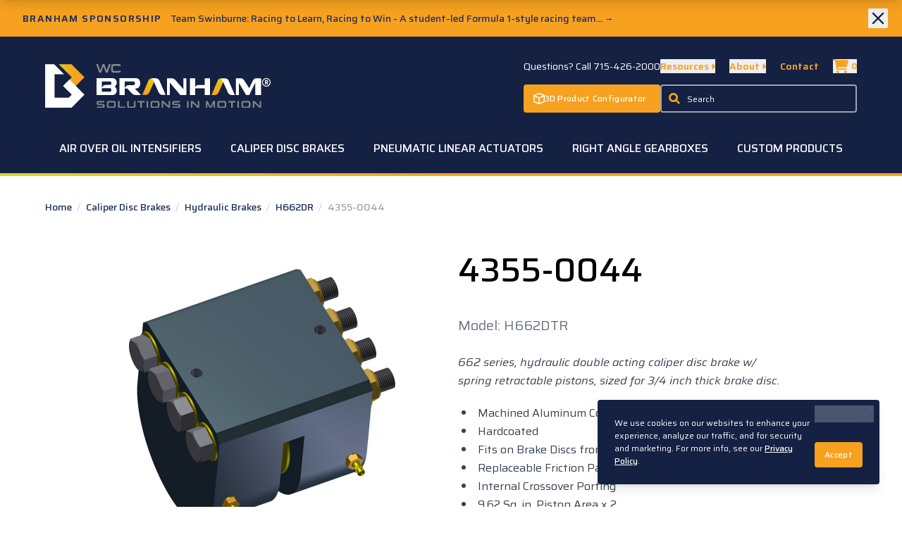

--- FILE ---
content_type: text/html; charset=UTF-8
request_url: https://www.wcbranham.com/brakes-caliper-disc/hydraulic-brakes/h662dr-series/4355-0044
body_size: 19994
content:


<!doctype html>

<html class="no-js" lang="en">

<head>
    <meta charset="UTF-8">

        
    <meta name="viewport" content="width=device-width, initial-scale=1.0">
    <meta http-equiv="X-UA-Compatible" content="ie=edge">
    <link rel="home" href="https://www.wcbranham.com/">
    <link rel="apple-touch-icon" sizes="180x180" href="/site-assets/images/apple-touch-icon.png">
    <link rel="icon" type="image/png" sizes="32x32" href="/site-assets/images/favicon-32x32.png">
    <link rel="icon" type="image/png" sizes="16x16" href="/site-assets/images/favicon-16x16.png">
    <meta name="msapplication-TileColor" content="#152143">
    <meta name="theme-color" content="#152143">

    <script src="https://kit.fontawesome.com/bec0821aae.js" crossorigin="anonymous"></script>
    <link href="/site-assets/css/app.css?id=c569363621797be3e4285678298d5a88" rel="stylesheet">
    <link href="/site-assets/css/utilities.css?id=a10b225936b5f0882aecbc9e877d1f01" rel="stylesheet">

            <link rel="preconnect" href="https://fonts.googleapis.com">
    <link rel="preconnect" href="https://fonts.gstatic.com" crossorigin>
    <link href="https://fonts.googleapis.com/css2?family=Saira:ital,wght@0,300;0,400;0,500;0,600;1,300;1,400;1,500;1,600&display=swap" rel="stylesheet">

    <script>window.search = {
          id: "HVQMUZLKPZ",
          api: "fe5c3041ac58c8299c96367e7d0926ca",
          products: "prod_wcb_product_numbers",
        }</script>

<title>4355-0044 | Hydraulic Brakes | W.C. Branham</title>
<script>dataLayer = [];
(function(w,d,s,l,i){w[l]=w[l]||[];w[l].push({'gtm.start':
new Date().getTime(),event:'gtm.js'});var f=d.getElementsByTagName(s)[0],
j=d.createElement(s),dl=l!='dataLayer'?'&l='+l:'';j.async=true;j.src=
'https://www.googletagmanager.com/gtm.js?id='+i+dl;f.parentNode.insertBefore(j,f);
})(window,document,'script','dataLayer','GTM-KFXTGDN');
</script><meta name="generator" content="SEOmatic">
<meta name="keywords" content="pneumatic linear actuators,rodless cylinders,caliper disc brakes,right angle gearboxes">
<meta name="description" content="Manufacturer of pneumatic linear actuators, rodless cylinders, caliper disc brakes, and right angle gearboxes.">
<meta name="referrer" content="no-referrer-when-downgrade">
<meta name="robots" content="all">
<meta content="en_US" property="og:locale">
<meta content="W.C. Branham" property="og:site_name">
<meta content="website" property="og:type">
<meta content="https://www.wcbranham.com/brakes-caliper-disc/hydraulic-brakes/h662dr-series/4355-0044" property="og:url">
<meta content="4355-0044 | Hydraulic Brakes | W.C. Branham" property="og:title">
<meta content="Manufacturer of pneumatic linear actuators, rodless cylinders, caliper disc brakes, and right angle gearboxes." property="og:description">
<meta content="https://wcbranham.imgix.net/images/H662DR55012061340221.jpeg?w=1200&amp;h=630&amp;fit=fill&amp;trim=color&amp;pad=40&amp;bg=FFFFFF&amp;fill=solid&amp;fill-color=FFFFFF&amp;auto=format" property="og:image">
<meta content="1200" property="og:image:width">
<meta content="630" property="og:image:height">
<meta content="W.C. Branham logo" property="og:image:alt">
<meta name="twitter:card" content="summary_large_image">
<meta name="twitter:creator" content="@">
<meta name="twitter:title" content="4355-0044 | Hydraulic Brakes | W.C. Branham">
<meta name="twitter:description" content="Manufacturer of pneumatic linear actuators, rodless cylinders, caliper disc brakes, and right angle gearboxes.">
<meta name="twitter:image" content="https://wcbranham.imgix.net/images/H662DR55012061340221.jpeg?w=1200&amp;h=630&amp;fit=fill&amp;trim=color&amp;pad=40&amp;bg=FFFFFF&amp;fill=solid&amp;fill-color=FFFFFF&amp;auto=format">
<meta name="twitter:image:width" content="1200">
<meta name="twitter:image:height" content="630">
<meta name="twitter:image:alt" content="W.C. Branham logo">
<link href="https://www.wcbranham.com/brakes-caliper-disc/hydraulic-brakes/h662dr-series/4355-0044" rel="canonical">
<link href="https://www.wcbranham.com" rel="home">
<link type="text/plain" href="https://www.wcbranham.com/humans.txt" rel="author"></head>

<body class="snipcart-overwrite"
      x-data="{ mobileNavOpen: false, scrolledFromTop: false, showQuoteForm: false }"
      x-init="window.pageYOffset >= 200 ? scrolledFromTop = true : scrolledFromTop = false"
      @scroll.window="window.pageYOffset >= 200 ? scrolledFromTop = true : scrolledFromTop = false"
      @keydown.escape.window="showQuoteForm = false"><noscript><iframe src="https://www.googletagmanager.com/ns.html?id=GTM-KFXTGDN"
height="0" width="0" style="display:none;visibility:hidden"></iframe></noscript>


        
<script>
    window.SnipcartSettings = {
        publicApiKey: 'NDY1N2M0ZjYtZjc1Ny00ZGNiLTk0NzYtOGM0MGI2N2MxMjNlNjM3OTYxODQzNDc4Mzg5NTQ2',
        loadStrategy: 'on-user-interaction',
        templatesUrl: "/static/snipcart-override-templates.html"
    };

    (()=>{var a,d;(d=(a=window.SnipcartSettings).version)!=null||(a.version="3.0");var s,S;(S=(s=window.SnipcartSettings).currency)!=null||(s.currency="usd");var l,p;(p=(l=window.SnipcartSettings).timeoutDuration)!=null||(l.timeoutDuration=2750);var w,u;(u=(w=window.SnipcartSettings).domain)!=null||(w.domain="cdn.snipcart.com");var m,g;(g=(m=window.SnipcartSettings).protocol)!=null||(m.protocol="https");var y=window.SnipcartSettings.version.includes("v3.0.0-ci")||window.SnipcartSettings.version!="3.0"&&window.SnipcartSettings.version.localeCompare("3.4.0",void 0,{numeric:!0,sensitivity:"base"})===-1,f=["focus","mouseover","touchmove","scroll","keydown"];window.LoadSnipcart=o;document.readyState==="loading"?document.addEventListener("DOMContentLoaded",r):r();function r(){window.SnipcartSettings.loadStrategy?window.SnipcartSettings.loadStrategy==="on-user-interaction"&&(f.forEach(t=>document.addEventListener(t,o)),setTimeout(o,window.SnipcartSettings.timeoutDuration)):o()}var c=!1;function o(){if(c)return;c=!0;let t=document.getElementsByTagName("head")[0],e=document.querySelector("#snipcart"),i=document.querySelector(`src[src^="${window.SnipcartSettings.protocol}://${window.SnipcartSettings.domain}"][src$="snipcart.js"]`),n=document.querySelector(`link[href^="${window.SnipcartSettings.protocol}://${window.SnipcartSettings.domain}"][href$="snipcart.css"]`);e||(e=document.createElement("div"),e.id="snipcart",e.setAttribute("hidden","true"),document.body.appendChild(e)),h(e),i||(i=document.createElement("script"),i.src=`${window.SnipcartSettings.protocol}://${window.SnipcartSettings.domain}/themes/v${window.SnipcartSettings.version}/default/snipcart.js`,i.async=!0,t.appendChild(i)),n||(n=document.createElement("link"),n.rel="stylesheet",n.type="text/css",n.href=`${window.SnipcartSettings.protocol}://${window.SnipcartSettings.domain}/themes/v${window.SnipcartSettings.version}/default/snipcart.css`,t.prepend(n)),f.forEach(v=>document.removeEventListener(v,o))}function h(t){!y||(t.dataset.apiKey=window.SnipcartSettings.publicApiKey,window.SnipcartSettings.addProductBehavior&&(t.dataset.configAddProductBehavior=window.SnipcartSettings.addProductBehavior),window.SnipcartSettings.modalStyle&&(t.dataset.configModalStyle=window.SnipcartSettings.modalStyle),window.SnipcartSettings.currency&&(t.dataset.currency=window.SnipcartSettings.currency),window.SnipcartSettings.templatesUrl&&(t.dataset.templatesUrl=window.SnipcartSettings.templatesUrl))}})();
</script>
<a href="#main-content" class="sr-only">Skip to Main Content</a>



<div class="text-white transition bg-navy-800 mobile-nav-wrapper z-overlay" >

    <div class="relative py-4 mx-auto px-1/20 xs:py-6 md:pb-0 lg:pt-8">

        
        <div class="flex items-center justify-between w-full mb-3 md:mr-12 md:w-auto xs:mb-5 md:mb-0 md:flex-none lg:flex-1">

            <div class="flex-1">
                <a class="relative block m-0 w-44 xs:w-48 md:w-60 lg:w-80 z-max" href="/">
                    <span class="sr-only">W.C. Branham Homepage</span>
                    <div class="block">
                        <img src="/site-assets/images/wcb-logo-reverse-tag-reg.svg" width="600" height="120" alt="W.C. Branham Logo" />
                    </div>
                </a>
            </div>

            <div class="flex flex-none gap-x-0.5">

                <a href="tel:715-426-2000" class="relative items-center justify-center w-10 h-10 text-orange-500 transition rounded-sm hover:text-white z-max md:hidden mdd:inline-flex">
                    <svg class="h-6" xmlns="http://www.w3.org/2000/svg" viewBox="0 0 22.07 21.45"><path fill="currentColor" d="M21.51,16.18,17,13.59h0a1.24,1.24,0,0,0-.63-.14,1.48,1.48,0,0,0-1,.37L14,15.14a.36.36,0,0,1-.15.08h-.15l-.29-.06a3.34,3.34,0,0,1-.84-.33A10.17,10.17,0,0,1,11.22,14a16.07,16.07,0,0,1-1.88-1.62,17.81,17.81,0,0,1-1.66-1.81,10,10,0,0,1-.86-1.29A4.24,4.24,0,0,1,6.4,8.16.49.49,0,0,1,6.4,8a.36.36,0,0,1,.08-.15L7.63,6.73A1.46,1.46,0,0,0,8,6a1.12,1.12,0,0,0-.12-.8L5.41.59A1.77,1.77,0,0,0,5,.17.94.94,0,0,0,4.47,0a1.07,1.07,0,0,0-.75.32l-3.11,3a2,2,0,0,0-.4.54A2.4,2.4,0,0,0,0,4.5V5A5.24,5.24,0,0,0,.09,6.08,14.29,14.29,0,0,0,.53,7.79a14.54,14.54,0,0,0,1,2.2,21.15,21.15,0,0,0,1.73,2.65,26.59,26.59,0,0,0,2.71,3,24.05,24.05,0,0,0,3.85,3.2,21.71,21.71,0,0,0,3.26,1.74,10.89,10.89,0,0,0,2.44.73,14,14,0,0,0,1.44.14h.44a2.59,2.59,0,0,0,.67-.2,2,2,0,0,0,.55-.39l3.11-3a1,1,0,0,0,.33-.91A1.14,1.14,0,0,0,21.51,16.18Z"/></svg>
                </a>

                <button class="items-center text-orange-500 transition md:hidden mdd:inline-flex snipcart-checkout hover:text-white">
                    <svg class="h-6" xmlns="http://www.w3.org/2000/svg" viewBox="0 0 576 512" fill="currentColor"><path d="M96 0C107.5 0 117.4 8.19 119.6 19.51L121.1 32H541.8C562.1 32 578.3 52.25 572.6 72.66L518.6 264.7C514.7 278.5 502.1 288 487.8 288H170.7L179.9 336H488C501.3 336 512 346.7 512 360C512 373.3 501.3 384 488 384H159.1C148.5 384 138.6 375.8 136.4 364.5L76.14 48H24C10.75 48 0 37.25 0 24C0 10.75 10.75 0 24 0H96zM128 464C128 437.5 149.5 416 176 416C202.5 416 224 437.5 224 464C224 490.5 202.5 512 176 512C149.5 512 128 490.5 128 464zM512 464C512 490.5 490.5 512 464 512C437.5 512 416 490.5 416 464C416 437.5 437.5 416 464 416C490.5 416 512 437.5 512 464z"/></svg>
                    <span class="ml-1 text-xs font-bold snipcart-items-count">0</span>
                </button>

                <button class="relative hidden w-10 h-10 ml-2 -mr-2 border rounded-sm focus:outline-none hamburger hamburger--slider mdd:inline-flex z-max hover:outline-none" id="menu-button" type="button" aria-label="Menu" aria-controls="navigation" data-nav-toggle>
                    <span class="hamburger-box">
                        <span class="hamburger-inner"></span>
                    </span>
                </button>

            </div>

        </div>

        <nav class="relative w-full mx-auto">

            <ul>		
                	

                <li class="relative border-b border-white/25" x-data="{ selected: null }" :class="selected ? 'active' : ''">

                    <button type="button" class="block w-full px-6 py-3 group" @click="selected !== 1 ? selected = 1 : selected = null">
                        <div class="flex items-center justify-between w-full">
                            <span class="text-lg font-medium text-white transition md:text-xl group-hover:text-orange-500" >Air Over Oil Intensifiers</span>
                            <div class="flex items-center justify-center text-2xs">
                                <span class="transition transform " :class="selected ? 'rotate-90' : 'rotate-0'">
                                    <svg xmlns="http://www.w3.org/2000/svg" fill="currentColor" viewBox="0 0 34.85 35.52" class="w-3 h-3 text-orange-500" ><polygon points="17.29 35.52 0 35.52 17.56 17.8 0 0 17.29 0 34.85 17.8 17.29 35.52"/></svg>
                                </span>
                            </div>
                        </div>
                    </button>

                    <div class="relative overflow-hidden transition-all bg-navy-900 max-h-0" style="" x-ref="container1" x-bind:style="selected == 1 ? 'max-height: ' + $refs.container1.scrollHeight + 'px' : ''">
                        <ul class="py-3">
                            <li><a href="https://www.wcbranham.com/air-oil-intensifiers" class="block w-full px-6 py-2 font-normal">Overview</a></li>
                                                    <li><a href="https://www.wcbranham.com/air-oil-intensifiers/ovlboost-44mm-71" class="block w-full px-6 py-2 font-normal">OVLBOOST™ 44mm 7.8:1</a></li>
                                                    <li><a href="https://www.wcbranham.com/air-oil-intensifiers/51-air-oil-intensifier" class="block w-full px-6 py-2 font-normal">INT05 - 5:1</a></li>
                                                    <li><a href="https://www.wcbranham.com/air-oil-intensifiers/91-air-oil-intensifier" class="block w-full px-6 py-2 font-normal">INT09 - 9:1</a></li>
                                                    <li><a href="https://www.wcbranham.com/air-oil-intensifiers/101-air-oil-intensifer" class="block w-full px-6 py-2 font-normal">INT10 - 10:1</a></li>
                                                    <li><a href="https://www.wcbranham.com/air-oil-intensifiers/181-air-oil-intensifier" class="block w-full px-6 py-2 font-normal">INT18 - 18:1</a></li>
                                                    <li><a href="https://www.wcbranham.com/air-oil-intensifiers/201-air-oil-intensifier" class="block w-full px-6 py-2 font-normal">INT20 - 20:1</a></li>
                                                    <li><a href="https://www.wcbranham.com/air-oil-intensifiers/361-air-oil-intensifier" class="block w-full px-6 py-2 font-normal">INT36 - 36:1</a></li>
                                                </ul>
                    </div>

                </li>

                	

                <li class="relative border-b border-white/25" x-data="{ selected: null }" :class="selected ? 'active' : ''">

                    <button type="button" class="block w-full px-6 py-3 group" @click="selected !== 2 ? selected = 2 : selected = null">
                        <div class="flex items-center justify-between w-full">
                            <span class="text-lg font-medium text-white transition md:text-xl group-hover:text-orange-500" >Caliper Disc Brakes</span>
                            <div class="flex items-center justify-center text-2xs">
                                <span class="transition transform " :class="selected ? 'rotate-90' : 'rotate-0'">
                                    <svg xmlns="http://www.w3.org/2000/svg" fill="currentColor" viewBox="0 0 34.85 35.52" class="w-3 h-3 text-orange-500" ><polygon points="17.29 35.52 0 35.52 17.56 17.8 0 0 17.29 0 34.85 17.8 17.29 35.52"/></svg>
                                </span>
                            </div>
                        </div>
                    </button>

                    <div class="relative overflow-hidden transition-all bg-navy-900 max-h-0" style="" x-ref="container1" x-bind:style="selected == 2 ? 'max-height: ' + $refs.container1.scrollHeight + 'px' : ''">
                        <ul class="py-3">
                            <li><a href="https://www.wcbranham.com/brakes-caliper-disc" class="block w-full px-6 py-2 font-normal">Overview</a></li>
                                                    <li><a href="https://www.wcbranham.com/brakes-caliper-disc/pneumatic-brakes" class="block w-full px-6 py-2 font-normal">Pneumatic Brakes</a></li>
                                                    <li><a href="https://www.wcbranham.com/brakes-caliper-disc/hydraulic-brakes" class="block w-full px-6 py-2 font-normal">Hydraulic Brakes</a></li>
                                                    <li><a href="https://www.wcbranham.com/brakes-caliper-disc/mechanical-brakes" class="block w-full px-6 py-2 font-normal">Mechanical Brakes</a></li>
                                                    <li><a href="https://www.wcbranham.com/brakes-caliper-disc/pneumatic-spring-applied-brakes" class="block w-full px-6 py-2 font-normal">Pneumatic Spring Applied Brakes</a></li>
                                                    <li><a href="https://www.wcbranham.com/brakes-caliper-disc/hydraulic-spring-applied-brakes" class="block w-full px-6 py-2 font-normal">Hydraulic Spring Applied Brakes</a></li>
                                                    <li><a href="https://www.wcbranham.com/brakes-caliper-disc/dual-function-mechanical-hydraulic" class="block w-full px-6 py-2 font-normal">Dual Function Brakes</a></li>
                                                    <li><a href="https://www.wcbranham.com/brakes-caliper-disc/disc-and-hub-assemblies" class="block w-full px-6 py-2 font-normal">Brake Disc and Hub Assemblies</a></li>
                                                    <li><a href="https://www.wcbranham.com/brakes-caliper-disc/repair-kits-and-parts" class="block w-full px-6 py-2 font-normal">Brake Repair Kits and Spare Parts</a></li>
                                                </ul>
                    </div>

                </li>

                	

                <li class="relative border-b border-white/25" x-data="{ selected: null }" :class="selected ? 'active' : ''">

                    <button type="button" class="block w-full px-6 py-3 group" @click="selected !== 3 ? selected = 3 : selected = null">
                        <div class="flex items-center justify-between w-full">
                            <span class="text-lg font-medium text-white transition md:text-xl group-hover:text-orange-500" >Pneumatic Linear Actuators</span>
                            <div class="flex items-center justify-center text-2xs">
                                <span class="transition transform " :class="selected ? 'rotate-90' : 'rotate-0'">
                                    <svg xmlns="http://www.w3.org/2000/svg" fill="currentColor" viewBox="0 0 34.85 35.52" class="w-3 h-3 text-orange-500" ><polygon points="17.29 35.52 0 35.52 17.56 17.8 0 0 17.29 0 34.85 17.8 17.29 35.52"/></svg>
                                </span>
                            </div>
                        </div>
                    </button>

                    <div class="relative overflow-hidden transition-all bg-navy-900 max-h-0" style="" x-ref="container1" x-bind:style="selected == 3 ? 'max-height: ' + $refs.container1.scrollHeight + 'px' : ''">
                        <ul class="py-3">
                            <li><a href="https://www.wcbranham.com/actuators-pneumatic" class="block w-full px-6 py-2 font-normal">Overview</a></li>
                                                    <li><a href="https://www.wcbranham.com/actuators-pneumatic/ultriq" class="block w-full px-6 py-2 font-normal">ULTRIQ™ Compact Pancake Air Cylinders</a></li>
                                                    <li><a href="https://www.wcbranham.com/actuators-pneumatic/ovlpro-low-profile-rod-cylinders" class="block w-full px-6 py-2 font-normal">OVLPRO® Low Profile Rod Air Cylinders</a></li>
                                                    <li><a href="https://www.wcbranham.com/actuators-pneumatic/artec-standard-cylinders" class="block w-full px-6 py-2 font-normal">ARTEC® ISO &amp; UNITOP Rod Air Cylinders</a></li>
                                                    <li><a href="https://www.wcbranham.com/actuators-pneumatic/artec-compact-short-stroke-cylinders" class="block w-full px-6 py-2 font-normal">ARTEC® Compact &amp; Short Stroke Rod Air Cylinders</a></li>
                                                    <li><a href="https://www.wcbranham.com/actuators-pneumatic/artec-round-cylinders" class="block w-full px-6 py-2 font-normal">ARTEC® Round Rod Air Cylinders</a></li>
                                                    <li><a href="https://www.wcbranham.com/actuators-pneumatic/artec-stainless-steel-cylinders" class="block w-full px-6 py-2 font-normal">ARTEC® Stainless Steel ISO &amp; Round Rod Air Cylinders</a></li>
                                                    <li><a href="https://www.wcbranham.com/actuators-pneumatic/artec-stopper-cylinders" class="block w-full px-6 py-2 font-normal">ARTEC® Stopper Rod Air Cylinders</a></li>
                                                    <li><a href="https://www.wcbranham.com/actuators-pneumatic/artec-accessories" class="block w-full px-6 py-2 font-normal">ARTEC® Rod Cylinder Accessories</a></li>
                                                    <li><a href="https://www.wcbranham.com/actuators-pneumatic/duratrk-rodless-band-cylinders" class="block w-full px-6 py-2 font-normal">DURATRK® Band-Type Rodless Air Cylinder</a></li>
                                                    <li><a href="https://www.wcbranham.com/actuators-pneumatic/magtec-rodless-cylinders" class="block w-full px-6 py-2 font-normal">MAGTEC® Magnetically Coupled-Type Air Cylinder</a></li>
                                                    <li><a href="https://www.wcbranham.com/actuators-pneumatic/pneusa-rodless-cylinders" class="block w-full px-6 py-2 font-normal">PNEU-SA® Enclosed Cable-Type Air Cylinder</a></li>
                                                    <li><a href="https://www.wcbranham.com/actuators-pneumatic/rodless-cable-cylinders" class="block w-full px-6 py-2 font-normal">Rodless Cable Air Cylinders</a></li>
                                                    <li><a href="https://www.wcbranham.com/actuators-pneumatic/guided-cable-cylinders" class="block w-full px-6 py-2 font-normal">Guided Cable Air Cylinders</a></li>
                                                    <li><a href="https://www.wcbranham.com/actuators-pneumatic/single-acting-cable-cylinders" class="block w-full px-6 py-2 font-normal">Single Acting Cable Air Cylinders</a></li>
                                                    <li><a href="https://www.wcbranham.com/actuators-pneumatic/linear-tension-cable-cylinders" class="block w-full px-6 py-2 font-normal">Linear Tension Cable Air Cylinders</a></li>
                                                    <li><a href="https://www.wcbranham.com/actuators-pneumatic/cylinder-repair-kits" class="block w-full px-6 py-2 font-normal">Branham Cable Cylinder Repair Kits</a></li>
                                                    <li><a href="https://www.wcbranham.com/actuators-pneumatic/artec-pneumatic-grippers" class="block w-full px-6 py-2 font-normal">ARTEC® Pneumatic Angular Grippers</a></li>
                                                </ul>
                    </div>

                </li>

                	

                <li class="relative border-b border-white/25" x-data="{ selected: null }" :class="selected ? 'active' : ''">

                    <button type="button" class="block w-full px-6 py-3 group" @click="selected !== 4 ? selected = 4 : selected = null">
                        <div class="flex items-center justify-between w-full">
                            <span class="text-lg font-medium text-white transition md:text-xl group-hover:text-orange-500" >Right Angle Gearboxes</span>
                            <div class="flex items-center justify-center text-2xs">
                                <span class="transition transform " :class="selected ? 'rotate-90' : 'rotate-0'">
                                    <svg xmlns="http://www.w3.org/2000/svg" fill="currentColor" viewBox="0 0 34.85 35.52" class="w-3 h-3 text-orange-500" ><polygon points="17.29 35.52 0 35.52 17.56 17.8 0 0 17.29 0 34.85 17.8 17.29 35.52"/></svg>
                                </span>
                            </div>
                        </div>
                    </button>

                    <div class="relative overflow-hidden transition-all bg-navy-900 max-h-0" style="" x-ref="container1" x-bind:style="selected == 4 ? 'max-height: ' + $refs.container1.scrollHeight + 'px' : ''">
                        <ul class="py-3">
                            <li><a href="https://www.wcbranham.com/gearboxes-right-angle" class="block w-full px-6 py-2 font-normal">Overview</a></li>
                                                    <li><a href="https://www.wcbranham.com/gearboxes-right-angle/helical-microgear" class="block w-full px-6 py-2 font-normal">MICROGEAR®</a></li>
                                                    <li><a href="https://www.wcbranham.com/gearboxes-right-angle/include-a-shaft-series-10-mini" class="block w-full px-6 py-2 font-normal">INCLUDE-A-SHAFT®</a></li>
                                                    <li><a href="https://www.wcbranham.com/gearboxes-right-angle/helical-gearboxes" class="block w-full px-6 py-2 font-normal">INSERT-A-SHAFT®</a></li>
                                                    <li><a href="https://www.wcbranham.com/gearboxes-right-angle/helical-gearboxes-metric" class="block w-full px-6 py-2 font-normal">INSERT-A-SHAFT® Metric</a></li>
                                                    <li><a href="https://www.wcbranham.com/gearboxes-right-angle/helical-gearboxes-crl" class="block w-full px-6 py-2 font-normal">INSERT-A-SHAFT® CRL</a></li>
                                                    <li><a href="https://www.wcbranham.com/gearboxes-right-angle/insert-a-shaft-crl-washdown-series" class="block w-full px-6 py-2 font-normal">INSERT-A-SHAFT® CRL Washdown</a></li>
                                                    <li><a href="https://www.wcbranham.com/gearboxes-right-angle/stainless-steel-gearboxes" class="block w-full px-6 py-2 font-normal">INSERT-A-SHAFT® Stainless Steel</a></li>
                                                    <li><a href="https://www.wcbranham.com/gearboxes-right-angle/helical-glide-right-crossover" class="block w-full px-6 py-2 font-normal">GLIDE RIGHT™ Crossover</a></li>
                                                    <li><a href="https://www.wcbranham.com/gearboxes-right-angle/spiral-bevel-gearboxes" class="block w-full px-6 py-2 font-normal">Spiral Bevel Right Angle Gearboxes, 1:1 or 2:1 Ratio</a></li>
                                                    <li><a href="https://www.wcbranham.com/gearboxes-right-angle/series-4-worm-gearboxes" class="block w-full px-6 py-2 font-normal">Worm - BWG4™</a></li>
                                                    <li><a href="https://www.wcbranham.com/gearboxes-right-angle/repair-kits" class="block w-full px-6 py-2 font-normal">Helical Gearbox Repair Kits</a></li>
                                                </ul>
                    </div>

                </li>

                
                <li class="relative border-b border-white/25">
                    <a href="/custom-products" class="block w-full px-6 py-3 text-lg font-medium text-white md:text-xl">Custom Products</a>
                </li>

                <li class="relative border-b border-white/25" x-data="{ selected: null }" :class="selected ? 'active' : ''">

                    <button type="button" class="block w-full px-6 py-3 group" @click="selected !== 'company' ? selected = 'company' : selected = null">
                        <div class="flex items-center justify-between w-full">
                            <span class="text-lg font-medium text-white transition md:text-xl group-hover:text-orange-500" >Our Company</span>
                            <div class="flex items-center justify-center text-2xs">
                                <span class="transition transform " :class="selected ? 'rotate-90' : 'rotate-0'">
                                    <svg xmlns="http://www.w3.org/2000/svg" fill="currentColor" viewBox="0 0 34.85 35.52" class="w-3 h-3 text-orange-500" ><polygon points="17.29 35.52 0 35.52 17.56 17.8 0 0 17.29 0 34.85 17.8 17.29 35.52"/></svg>
                                </span>
                            </div>
                        </div>
                    </button>

                    <div class="relative overflow-hidden transition-all bg-navy-900 max-h-0" style="" x-ref="container1" x-bind:style="selected == 'company' ? 'max-height: ' + $refs.container1.scrollHeight + 'px' : ''">
                        <ul class="my-3">
                                                        <li><a href="https://www.wcbranham.com/about" class="block w-full px-6 py-2 font-normal">Our History</a></li>
                                                        <li><a href="https://www.wcbranham.com/about/careers" class="block w-full px-6 py-2 font-normal">Careers</a></li>
                                                        <li><a href="https://www.wcbranham.com/about/team" class="block w-full px-6 py-2 font-normal">Our Team</a></li>
                                                        <li><a href="https://www.wcbranham.com/about/core-values" class="block w-full px-6 py-2 font-normal">Core Values</a></li>
                                                                                    <li><a href="https://blog.wcbranham.com/" class="block w-full px-6 py-2 font-normal">Blog</a></li>
                                                        <li><a href="https://info.wcbranham.com/downloads-page" class="block w-full px-6 py-2 font-normal">Downloads</a></li>
                                                    </ul>
                    </div>

                </li>

            </ul>

        </nav>

        <div class="mt-12">
            <a href="/product-configurator" class="button bg-black/75 border-transparent text-white flex gap-x-2 justify-center items-center">
                <svg xmlns="http://www.w3.org/2000/svg" viewBox="0 0 512 512" class="block fill-current w-5 h-5 flex-none"><path d="M258.8 50.7c-1.8-.7-3.8-.7-5.7 0L63.6 122.6 256 198.2l192.4-75.6L258.8 50.7zM48 377.9c0 3.3 2.1 6.3 5.2 7.5L232 453.2V240.4L48 168.1V377.9zm232 75.3l178.8-67.8c3.1-1.2 5.2-4.2 5.2-7.5V168.1L280 240.4V453.2zM236.1 5.9c12.8-4.9 26.9-4.9 39.7 0l200 75.9C497.6 90 512 110.8 512 134.1V377.9c0 23.3-14.4 44.1-36.1 52.4l-200 75.9c-12.8 4.9-26.9 4.9-39.7 0l-200-75.9C14.4 422 0 401.2 0 377.9V134.1C0 110.8 14.4 90 36.1 81.7l200-75.9z"/></svg>
                <span class="">3D Product Configurator</span>
            </a>
            <a href="/contact" class="block mt-2 button button--orange">Contact Us</a>
        </div>

        <div class="flex justify-center my-6 text-xs font-normal">
            <a href="https://info.wcbranham.com/downloads-page" class="px-3 py-2 text-white opacity-50 hover:text-white hover:opacity-100">Downloads</a>
            <a href="/faq" class="px-3 py-2 text-white opacity-50 hover:text-white hover:opacity-100">FAQ</a>
            <a href="/terms-and-conditions" class="px-3 py-2 text-white opacity-50 hover:text-white hover:opacity-100">Terms & Conditions</a>
            <a href="/privacy" class="p-2 text-white opacity-50 hover:text-white hover:opacity-100">Privacy</a>        
        </div>

    </div>

</div>


    <div class="site-container">

        

              <div
        class="relative overflow-hidden bg-orange-500"
        data-module="Notice"
        data-cookie-name="notice-243153"
        data-hidden-value="hidden"
        data-remember="true">
      <div class="flex w-full mx-auto text-sm">

        <div class="self-center flex-1 text-navy-700 ">
          <a href="https://blog.wcbranham.com/team-swinburne-racing-to-learn-racing-to-win?_gl=1*1etila5*_gcl_au*MTMzMTA3NTI5MS4xNzE1NjQ1MDAw" class="block hover:no-underline group hover:text-white" target="_blank">            <p class="self-center py-3 pl-6 my-0 font-medium sm:py-4 xs:pl-8">
              <span class="inline-block mr-3 text-sm font-bold leading-tight tracking-widest uppercase">BRANHAM SPONSORSHIP</span><span class="text-sm font-medium leading-tight">Team Swinburne: Racing to Learn, Racing to Win - A student-led Formula 1-style racing team... <span class="text-xs ">&rarr;</span>
            </p>
            </a>        </div>

        <div class="grow-0 w-12 h-full">
          <div class="absolute top-0 right-0 flex items-start px-3 py-3 sm:pr-5 ">
            <button type="button" class="flex transition rounded-sm text-navy-800 hover:text-white" data-notice-dismiss>
              <svg class="w-6 h-6 sm:h-7 sm:w-7" stroke="currentColor" fill="none" viewBox="0 0 24 24">
                <path stroke-linecap="round" stroke-linejoin="round" stroke-width="2" d="M6 18L18 6M6 6l12 12"/>
              </svg>
            </button>
          </div>
        </div>

      </div>
    </div>
      
                    <header class="relative py-4 px-1/20 xs:py-6 md:pb-0 lg:pt-8 bg-navy-800">
    <div class="relative max-w-screen-xl mx-auto text-white md:flex md:justify-between z-210">

        <div class="flex items-center justify-between w-full mb-3 md:mr-12 md:w-auto xs:mb-5 md:mb-0 md:flex-none lg:flex-1">

            <div class="flex-1">
                <a class="relative block m-0 w-44 xs:w-48 md:w-60 lg:w-80 z-max" href="/">
                    <span class="sr-only">W.C. Branham Homepage</span>
                    <div class="block">
                        <img src="/site-assets/images/wcb-logo-reverse-tag-reg.svg" width="600" height="120" alt="W.C. Branham Logo" />
                    </div>
                </a>
            </div>

            <div class="flex flex-none gap-x-0.5">

                <a href="tel:715-426-2000" class="relative items-center justify-center w-10 h-10 text-orange-500 transition rounded-sm hover:text-white z-max md:hidden mdd:inline-flex">
                    <svg class="h-6" xmlns="http://www.w3.org/2000/svg" viewBox="0 0 22.07 21.45"><path fill="currentColor" d="M21.51,16.18,17,13.59h0a1.24,1.24,0,0,0-.63-.14,1.48,1.48,0,0,0-1,.37L14,15.14a.36.36,0,0,1-.15.08h-.15l-.29-.06a3.34,3.34,0,0,1-.84-.33A10.17,10.17,0,0,1,11.22,14a16.07,16.07,0,0,1-1.88-1.62,17.81,17.81,0,0,1-1.66-1.81,10,10,0,0,1-.86-1.29A4.24,4.24,0,0,1,6.4,8.16.49.49,0,0,1,6.4,8a.36.36,0,0,1,.08-.15L7.63,6.73A1.46,1.46,0,0,0,8,6a1.12,1.12,0,0,0-.12-.8L5.41.59A1.77,1.77,0,0,0,5,.17.94.94,0,0,0,4.47,0a1.07,1.07,0,0,0-.75.32l-3.11,3a2,2,0,0,0-.4.54A2.4,2.4,0,0,0,0,4.5V5A5.24,5.24,0,0,0,.09,6.08,14.29,14.29,0,0,0,.53,7.79a14.54,14.54,0,0,0,1,2.2,21.15,21.15,0,0,0,1.73,2.65,26.59,26.59,0,0,0,2.71,3,24.05,24.05,0,0,0,3.85,3.2,21.71,21.71,0,0,0,3.26,1.74,10.89,10.89,0,0,0,2.44.73,14,14,0,0,0,1.44.14h.44a2.59,2.59,0,0,0,.67-.2,2,2,0,0,0,.55-.39l3.11-3a1,1,0,0,0,.33-.91A1.14,1.14,0,0,0,21.51,16.18Z"/></svg>
                </a>

                <button class="items-center text-orange-500 transition md:hidden mdd:inline-flex snipcart-checkout hover:text-white">
                    <svg class="h-6" xmlns="http://www.w3.org/2000/svg" viewBox="0 0 576 512" fill="currentColor"><path d="M96 0C107.5 0 117.4 8.19 119.6 19.51L121.1 32H541.8C562.1 32 578.3 52.25 572.6 72.66L518.6 264.7C514.7 278.5 502.1 288 487.8 288H170.7L179.9 336H488C501.3 336 512 346.7 512 360C512 373.3 501.3 384 488 384H159.1C148.5 384 138.6 375.8 136.4 364.5L76.14 48H24C10.75 48 0 37.25 0 24C0 10.75 10.75 0 24 0H96zM128 464C128 437.5 149.5 416 176 416C202.5 416 224 437.5 224 464C224 490.5 202.5 512 176 512C149.5 512 128 490.5 128 464zM512 464C512 490.5 490.5 512 464 512C437.5 512 416 490.5 416 464C416 437.5 437.5 416 464 416C490.5 416 512 437.5 512 464z"/></svg>
                    <span class="ml-1 text-xs font-bold snipcart-items-count">0</span>
                </button>

                <button class="relative hidden w-10 h-10 ml-2 -mr-2 border rounded-sm focus:outline-none hamburger hamburger--slider mdd:inline-flex z-max hover:outline-none" id="menu-button" type="button" aria-label="Menu" aria-controls="navigation" data-nav-toggle>
                    <span class="hamburger-box">
                        <span class="hamburger-inner"></span>
                    </span>
                </button>

            </div>

        </div>
        
        <div class="relative z-50 md:grow-0 md:flex lg:max-w-screen-md gap-x-5 lg:gap-x-8">

            <div class="hidden flex-none md:block md:items-center md:justify-items-end ">
            
                <a href="tel:715-426-2000" title="Toll-Free (US and Canada)" class="text-center text-xs lg:text-sm block mb-3 lg:mb-4" target="_blank">
                    Questions? Call 715-426-2000
                </a>

                <a href="/product-configurator" class="button button--small button--orange px-3 py-2.5 whitespace-nowrap w-full text-white flex gap-x-2">
                    <svg xmlns="http://www.w3.org/2000/svg" viewBox="0 0 512 512" class="hidden lg:block fill-current w-4 h-4 flex-none"><path d="M258.8 50.7c-1.8-.7-3.8-.7-5.7 0L63.6 122.6 256 198.2l192.4-75.6L258.8 50.7zM48 377.9c0 3.3 2.1 6.3 5.2 7.5L232 453.2V240.4L48 168.1V377.9zm232 75.3l178.8-67.8c3.1-1.2 5.2-4.2 5.2-7.5V168.1L280 240.4V453.2zM236.1 5.9c12.8-4.9 26.9-4.9 39.7 0l200 75.9C497.6 90 512 110.8 512 134.1V377.9c0 23.3-14.4 44.1-36.1 52.4l-200 75.9c-12.8 4.9-26.9 4.9-39.7 0l-200-75.9C14.4 422 0 401.2 0 377.9V134.1C0 110.8 14.4 90 36.1 81.7l200-75.9z"/></svg>
                    <span class="">3D Product Configurator</span>
                </a>
            </div>

            <div class="md:flex-1">

                <ul class="relative justify-center hidden space-x-3 lg:space-x-5 text-sm font-semibold lg:mb-2 md:flex">

                    <li class="relative pb-2 group">
                        <button class="font-semibold text-orange-500 transition group-hover:text-white">
                            <span class="whitespace-nowrap">Resources&nbsp;<i class="text-xs transform fa-solid fa-caret-right group-hover:rotate-90"></i></span>
                            <ul class="text-left hidden group-hover:block mt-2 absolute bg-white shadow z-overlay w-36 rounded-sm text-navy-700 p-1.5 font-medium">
                                                                <li><a href="https://blog.wcbranham.com/" class="block px-1 py-1">Blog</a></li>
                                                                <li><a href="https://info.wcbranham.com/downloads-page" class="block px-1 py-1">Downloads</a></li>
                                                            </ul>   
                        </button>                         
                    </li>
                    <li class="relative pb-2 group">
                        <button class="font-semibold text-orange-500 transition group-hover:text-white">
                            <span class="whitespace-nowrap">About&nbsp;<i class="text-xs transform fa-solid fa-caret-right group-hover:rotate-90"></i></span>
                            <ul class="text-left hidden group-hover:block mt-2 absolute bg-white shadow z-overlay w-36 rounded-sm text-navy-700 p-1.5 font-medium">
                                                                <li><a href="https://www.wcbranham.com/about" class="block px-1 py-1">Our History</a></li>
                                                                <li><a href="https://www.wcbranham.com/about/careers" class="block px-1 py-1">Careers</a></li>
                                                                <li><a href="https://www.wcbranham.com/about/team" class="block px-1 py-1">Our Team</a></li>
                                                                <li><a href="https://www.wcbranham.com/about/core-values" class="block px-1 py-1">Core Values</a></li>
                                                            </ul>   
                        </button>                         
                    </li>
                    <li class="relative ">
                        <a class="text-orange-500 transition hover:text-white" href="/contact">Contact</a>
                    </li>

                    
                                        <li class="pb-0">
                        <button class="inline-flex items-center text-orange-500 transition snipcart-checkout hover:text-white">
                            <svg class="h-5" xmlns="http://www.w3.org/2000/svg" viewBox="0 0 576 512" fill="currentColor"><path d="M96 0C107.5 0 117.4 8.19 119.6 19.51L121.1 32H541.8C562.1 32 578.3 52.25 572.6 72.66L518.6 264.7C514.7 278.5 502.1 288 487.8 288H170.7L179.9 336H488C501.3 336 512 346.7 512 360C512 373.3 501.3 384 488 384H159.1C148.5 384 138.6 375.8 136.4 364.5L76.14 48H24C10.75 48 0 37.25 0 24C0 10.75 10.75 0 24 0H96zM128 464C128 437.5 149.5 416 176 416C202.5 416 224 437.5 224 464C224 490.5 202.5 512 176 512C149.5 512 128 490.5 128 464zM512 464C512 490.5 490.5 512 464 512C437.5 512 416 490.5 416 464C416 437.5 437.5 416 464 416C490.5 416 512 437.5 512 464z"/></svg>
                            <span class="ml-1 text-xs font-bold snipcart-items-count">0</span>
                        </button>
                    </li>
                                    </ul>

                <form action="https://www.wcbranham.com/search" role="search" class="flex-1 w-full">
                    <div class="relative m-0">
                        <input type="search" class="w-full h-10 text-xs text-white placeholder-white bg-transparent border-2 border-gray-400 rounded pl-9 focus:bg-transparent focus:border-white focus:ring-0 focus:placeholder-opacity-25" accesskey="s" name="q" id="q" placeholder="Search" aria-label="Enter a keyword, product sku, or serial number to search the site"  required>
                        <div class="absolute z-10 flex items-center justify-center w-8 text-orange-500 transition rounded inset-y-1 left-1 hover:text-orange-500 focus:outline-none focus:text-orange-500 ">
                            <svg class="w-4" xmlns="http://www.w3.org/2000/svg" viewBox="0 0 21.12 21.12"><path fill="currentColor" d="M21.12,18.53l-5.31-5.31a8.59,8.59,0,1,0-2.59,2.59l5.31,5.31ZM5.18,12A4.82,4.82,0,1,1,12,12,4.82,4.82,0,0,1,5.18,12Z"/></svg>
                        </div>
                    </div>
                </form>
            </div>

        </div>

    </div>

    <nav class="relative hidden max-w-screen-xl mx-auto mt-4 primary-nav md:block z-nav">
        

    <ul class="flex justify-between overflow-visible"
        x-data="primaryNav">

    
                                        
                                                    
                                    

        
        <li class="text-sm leading-snug lg:leading-snug lg:text-base uppercase text-white text-center font-medium flex-auto overflow-visible">

                        <a
                href="https://www.wcbranham.com/air-oil-intensifiers"
                class="block px-2 py-4 lg:py-6"
                data-hover-image="            /imager/images/23686/Branham_Inten_1780_8d46f36604d8c8b586259889c5dc2a9d.png"
                @mouseover="handleHover($event)">
                Air Over Oil Intensifiers
            </a>

            
                        <div class="absolute text-black normal-case transition z-nav top-full primary-nav__dropdown bg-citrus-500 w-full lg:w-1/2 left-0 ">
                <div class="grid grid-cols-6 w-full justify-start p-8 text-sm font-normal leading-loose text-left bg-white shadow-lg gap-x-8">

                    <div class="col-span-3 -mb-8 bg-white">
                        <figure class="relative mb-8">
                            <picture class="">
                                <img class="dropdown-image" width="400" height="400" :src="hoverImage" />
                            </picture>
                        </figure>
                    </div>

                    <div class="col-span-3 -mb-8 bg-white">
                                    
                
<div class="mb-8">

            <h4 class="block mb-1 font-bold border-b">
                            Traditional
                    </h4>
    
    <ul>
        
                                                            <li>
                <a href="https://www.wcbranham.com/air-oil-intensifiers/51-air-oil-intensifier"
                   class="block leading-snug py-1.5 px-2 -mx-2 hover:bg-gray-50 hover:text-orange-600 text-pretty transition-colors duration-150 ease-in-out"
                   @mouseover="handleHover($event)"
                   data-hover-image="                    /imager/images/14661/Branham_1777_8d46f36604d8c8b586259889c5dc2a9d.png">
                    INT05 - 5:1
                </a>
            </li>

        
                                                            <li>
                <a href="https://www.wcbranham.com/air-oil-intensifiers/91-air-oil-intensifier"
                   class="block leading-snug py-1.5 px-2 -mx-2 hover:bg-gray-50 hover:text-orange-600 text-pretty transition-colors duration-150 ease-in-out"
                   @mouseover="handleHover($event)"
                   data-hover-image="                    /imager/images/14665/Branham_1781_8d46f36604d8c8b586259889c5dc2a9d.png">
                    INT09 - 9:1
                </a>
            </li>

        
                                                            <li>
                <a href="https://www.wcbranham.com/air-oil-intensifiers/101-air-oil-intensifer"
                   class="block leading-snug py-1.5 px-2 -mx-2 hover:bg-gray-50 hover:text-orange-600 text-pretty transition-colors duration-150 ease-in-out"
                   @mouseover="handleHover($event)"
                   data-hover-image="                    /imager/images/14662/Branham_1778_8d46f36604d8c8b586259889c5dc2a9d.png">
                    INT10 - 10:1
                </a>
            </li>

        
                                                            <li>
                <a href="https://www.wcbranham.com/air-oil-intensifiers/181-air-oil-intensifier"
                   class="block leading-snug py-1.5 px-2 -mx-2 hover:bg-gray-50 hover:text-orange-600 text-pretty transition-colors duration-150 ease-in-out"
                   @mouseover="handleHover($event)"
                   data-hover-image="                    /imager/images/14796/Intensifier_1780_1200x1200_8d46f36604d8c8b586259889c5dc2a9d.png">
                    INT18 - 18:1
                </a>
            </li>

        
                                                            <li>
                <a href="https://www.wcbranham.com/air-oil-intensifiers/201-air-oil-intensifier"
                   class="block leading-snug py-1.5 px-2 -mx-2 hover:bg-gray-50 hover:text-orange-600 text-pretty transition-colors duration-150 ease-in-out"
                   @mouseover="handleHover($event)"
                   data-hover-image="                    /imager/images/14663/Branham_1779_8d46f36604d8c8b586259889c5dc2a9d.png">
                    INT20 - 20:1
                </a>
            </li>

        
                                                            <li>
                <a href="https://www.wcbranham.com/air-oil-intensifiers/361-air-oil-intensifier"
                   class="block leading-snug py-1.5 px-2 -mx-2 hover:bg-gray-50 hover:text-orange-600 text-pretty transition-colors duration-150 ease-in-out"
                   @mouseover="handleHover($event)"
                   data-hover-image="                    /imager/images/14666/Branham_1782_8d46f36604d8c8b586259889c5dc2a9d.png">
                    INT36 - 36:1
                </a>
            </li>

            </ul>

</div>
            
<div class="mb-8">

            <h4 class="block mb-1 font-bold border-b">
                            OVLBOOST®
                    </h4>
    
    <ul>
        
                                                            <li>
                <a href="https://www.wcbranham.com/air-oil-intensifiers/ovlboost-44mm-71"
                   class="block leading-snug py-1.5 px-2 -mx-2 hover:bg-gray-50 hover:text-orange-600 text-pretty transition-colors duration-150 ease-in-out"
                   @mouseover="handleHover($event)"
                   data-hover-image="                    /imager/images/59629/OVLBOOST1.50Vertical_8d46f36604d8c8b586259889c5dc2a9d.png">
                    OVLBOOST™ 44mm 7.8:1
                </a>
            </li>

            </ul>

</div>
                        </div>

                    <div class="col-span-3 -mb-8 bg-white">
                                                                                    </div>

                </div>
            </div>

            
        </li>
    
                                        
                                                    
                                    

        
        <li class="text-sm leading-snug lg:leading-snug lg:text-base uppercase text-white text-center font-medium flex-auto overflow-visible">

                        <a
                href="https://www.wcbranham.com/brakes-caliper-disc"
                class="block px-2 py-4 lg:py-6"
                data-hover-image="            /imager/images/23689/Branham_Brake_H47SBF_2022-03-15-213704_bhav_8d46f36604d8c8b586259889c5dc2a9d.png"
                @mouseover="handleHover($event)">
                Caliper Disc Brakes
            </a>

            
                        <div class="absolute text-black normal-case transition z-nav top-full primary-nav__dropdown bg-citrus-500 w-full lg:w-3/4 left-0 ">
                <div class="grid grid-cols-9 w-full justify-start p-8 text-sm font-normal leading-loose text-left bg-white shadow-lg gap-x-8">

                    <div class="col-span-3 -mb-8 bg-white">
                        <figure class="relative mb-8">
                            <picture class="">
                                <img class="dropdown-image" width="400" height="400" :src="hoverImage" />
                            </picture>
                        </figure>
                    </div>

                    <div class="col-span-3 -mb-8 bg-white">
                                    
                
<div class="mb-8">

            <h4 class="block mb-1 font-bold border-b">
                            Caliper Disc Brakes
                    </h4>
    
    <ul>
        
                                                            <li>
                <a href="https://www.wcbranham.com/brakes-caliper-disc/pneumatic-brakes"
                   class="block leading-snug py-1.5 px-2 -mx-2 hover:bg-gray-50 hover:text-orange-600 text-pretty transition-colors duration-150 ease-in-out"
                   @mouseover="handleHover($event)"
                   data-hover-image="                    /imager/images/34647/Branham_Brake_P200SF_8Bit_8d46f36604d8c8b586259889c5dc2a9d.png">
                    Pneumatic Brakes
                </a>
            </li>

        
                                                            <li>
                <a href="https://www.wcbranham.com/brakes-caliper-disc/hydraulic-brakes"
                   class="block leading-snug py-1.5 px-2 -mx-2 hover:bg-gray-50 hover:text-orange-600 text-pretty transition-colors duration-150 ease-in-out"
                   @mouseover="handleHover($event)"
                   data-hover-image="                    /imager/images/14760/H200DL_750x750_cymk300_8d46f36604d8c8b586259889c5dc2a9d.png">
                    Hydraulic Brakes
                </a>
            </li>

        
                                                            <li>
                <a href="https://www.wcbranham.com/brakes-caliper-disc/mechanical-brakes"
                   class="block leading-snug py-1.5 px-2 -mx-2 hover:bg-gray-50 hover:text-orange-600 text-pretty transition-colors duration-150 ease-in-out"
                   @mouseover="handleHover($event)"
                   data-hover-image="                    /imager/images/21764/Branham_Brake_M200BF_8d46f36604d8c8b586259889c5dc2a9d.png">
                    Mechanical Brakes
                </a>
            </li>

        
                                                            <li>
                <a href="https://www.wcbranham.com/brakes-caliper-disc/pneumatic-spring-applied-brakes"
                   class="block leading-snug py-1.5 px-2 -mx-2 hover:bg-gray-50 hover:text-orange-600 text-pretty transition-colors duration-150 ease-in-out"
                   @mouseover="handleHover($event)"
                   data-hover-image="                    /imager/images/14857/Pfs47_2600_8d46f36604d8c8b586259889c5dc2a9d.png">
                    Pneumatic Spring Applied Brakes
                </a>
            </li>

        
                                                            <li>
                <a href="https://www.wcbranham.com/brakes-caliper-disc/hydraulic-spring-applied-brakes"
                   class="block leading-snug py-1.5 px-2 -mx-2 hover:bg-gray-50 hover:text-orange-600 text-pretty transition-colors duration-150 ease-in-out"
                   @mouseover="handleHover($event)"
                   data-hover-image="                    /imager/images/14728/FS200F_750x750_cymk300_8d46f36604d8c8b586259889c5dc2a9d.png">
                    Hydraulic Spring Applied Brakes
                </a>
            </li>

        
                                                            <li>
                <a href="https://www.wcbranham.com/brakes-caliper-disc/dual-function-mechanical-hydraulic"
                   class="block leading-snug py-1.5 px-2 -mx-2 hover:bg-gray-50 hover:text-orange-600 text-pretty transition-colors duration-150 ease-in-out"
                   @mouseover="handleHover($event)"
                   data-hover-image="                    /imager/images/14811/MH200F_750x750_cymk300_8d46f36604d8c8b586259889c5dc2a9d.png">
                    Dual Function Brakes
                </a>
            </li>

            </ul>

</div>
            
<div class="mb-8">

            <h4 class="block mb-1 font-bold border-b">
                            Repair Kits and Parts
                    </h4>
    
    <ul>
        
                                                            <li>
                <a href="https://www.wcbranham.com/brakes-caliper-disc/repair-kits-and-parts"
                   class="block leading-snug py-1.5 px-2 -mx-2 hover:bg-gray-50 hover:text-orange-600 text-pretty transition-colors duration-150 ease-in-out"
                   @mouseover="handleHover($event)"
                   data-hover-image="                    /imager/images/14844/P38SBF_750x750_cymk300_8d46f36604d8c8b586259889c5dc2a9d.png">
                    Brake Repair Kits and Spare Parts
                </a>
            </li>

            </ul>

</div>
                        </div>

                    <div class="col-span-3 -mb-8 bg-white">
                                                            
                
<div class="mb-8">

            <h4 class="block mb-1 font-bold border-b">
                            Brake Discs and Hub Assemblies
                    </h4>
    
    <ul>
        
                                                            <li>
                <a href="https://www.wcbranham.com/brakes-caliper-disc/disc-and-hub-assemblies/brake-discs-6-5-16"
                   class="block leading-snug py-1.5 px-2 -mx-2 hover:bg-gray-50 hover:text-orange-600 text-pretty transition-colors duration-150 ease-in-out"
                   @mouseover="handleHover($event)"
                   data-hover-image="                    /imager/images/239744/107-0444_48010014_FA2_8d46f36604d8c8b586259889c5dc2a9d.png">
                    6 5/16&quot; Discs
                </a>
            </li>

        
                                                            <li>
                <a href="https://www.wcbranham.com/brakes-caliper-disc/disc-and-hub-assemblies/brake-discs-8"
                   class="block leading-snug py-1.5 px-2 -mx-2 hover:bg-gray-50 hover:text-orange-600 text-pretty transition-colors duration-150 ease-in-out"
                   @mouseover="handleHover($event)"
                   data-hover-image="                    /imager/images/239721/107-0466_48020024F_FA2_8d46f36604d8c8b586259889c5dc2a9d.png">
                    8&quot; Discs
                </a>
            </li>

        
                                                            <li>
                <a href="https://www.wcbranham.com/brakes-caliper-disc/disc-and-hub-assemblies/brake-discs-10"
                   class="block leading-snug py-1.5 px-2 -mx-2 hover:bg-gray-50 hover:text-orange-600 text-pretty transition-colors duration-150 ease-in-out"
                   @mouseover="handleHover($event)"
                   data-hover-image="                    /imager/images/239725/107-0474_48030022F_FA2_8d46f36604d8c8b586259889c5dc2a9d.png">
                    10&quot; Discs
                </a>
            </li>

        
                                                            <li>
                <a href="https://www.wcbranham.com/brakes-caliper-disc/disc-and-hub-assemblies/brake-discs-12"
                   class="block leading-snug py-1.5 px-2 -mx-2 hover:bg-gray-50 hover:text-orange-600 text-pretty transition-colors duration-150 ease-in-out"
                   @mouseover="handleHover($event)"
                   data-hover-image="                    /imager/images/239820/107-0477_48040024F_FA2_2024-02-08-172810_omfy_8d46f36604d8c8b586259889c5dc2a9d.png">
                    12&quot; Discs
                </a>
            </li>

        
                                                            <li>
                <a href="https://www.wcbranham.com/brakes-caliper-disc/disc-and-hub-assemblies/brake-discs-16"
                   class="block leading-snug py-1.5 px-2 -mx-2 hover:bg-gray-50 hover:text-orange-600 text-pretty transition-colors duration-150 ease-in-out"
                   @mouseover="handleHover($event)"
                   data-hover-image="                    /imager/images/239841/107-0481_48050024F_FA2_8d46f36604d8c8b586259889c5dc2a9d.png">
                    16&quot; Discs
                </a>
            </li>

        
                                                            <li>
                <a href="https://www.wcbranham.com/brakes-caliper-disc/disc-and-hub-assemblies/hub-assemblies-6-5-16"
                   class="block leading-snug py-1.5 px-2 -mx-2 hover:bg-gray-50 hover:text-orange-600 text-pretty transition-colors duration-150 ease-in-out"
                   @mouseover="handleHover($event)"
                   data-hover-image="                    /imager/images/239539/107-0405_48014108_FA_8d46f36604d8c8b586259889c5dc2a9d.png">
                    Hubs for 6 5/16&quot; Discs
                </a>
            </li>

        
                                                            <li>
                <a href="https://www.wcbranham.com/brakes-caliper-disc/disc-and-hub-assemblies/hub-assemblies-8-10"
                   class="block leading-snug py-1.5 px-2 -mx-2 hover:bg-gray-50 hover:text-orange-600 text-pretty transition-colors duration-150 ease-in-out"
                   @mouseover="handleHover($event)"
                   data-hover-image="                    /imager/images/239563/107-0416_48024116_FA_8d46f36604d8c8b586259889c5dc2a9d.png">
                    Hubs for 8&quot;/10&quot; Discs
                </a>
            </li>

        
                                                            <li>
                <a href="https://www.wcbranham.com/brakes-caliper-disc/disc-and-hub-assemblies/hub-assemblies-12-16"
                   class="block leading-snug py-1.5 px-2 -mx-2 hover:bg-gray-50 hover:text-orange-600 text-pretty transition-colors duration-150 ease-in-out"
                   @mouseover="handleHover($event)"
                   data-hover-image="                    /imager/images/239619/107-0431_48044132_FA_8d46f36604d8c8b586259889c5dc2a9d.png">
                    Hubs for 12&quot;/16&quot; Discs
                </a>
            </li>

        
                                                            <li>
                <a href="https://www.wcbranham.com/brakes-caliper-disc/disc-and-hub-assemblies/machined-discs"
                   class="block leading-snug py-1.5 px-2 -mx-2 hover:bg-gray-50 hover:text-orange-600 text-pretty transition-colors duration-150 ease-in-out"
                   @mouseover="handleHover($event)"
                   data-hover-image="                    /imager/images/239630/107-0449_48021208_FA_8d46f36604d8c8b586259889c5dc2a9d.png">
                    Machined Discs
                </a>
            </li>

        
                                                            <li>
                <a href="https://www.wcbranham.com/brakes-caliper-disc/disc-and-hub-assemblies/blank-discs"
                   class="block leading-snug py-1.5 px-2 -mx-2 hover:bg-gray-50 hover:text-orange-600 text-pretty transition-colors duration-150 ease-in-out"
                   @mouseover="handleHover($event)"
                   data-hover-image="                    /imager/images/239637/107-0469_48031200_FA_8d46f36604d8c8b586259889c5dc2a9d.png">
                    Blank Discs
                </a>
            </li>

            </ul>

</div>
                                            </div>

                </div>
            </div>

            
        </li>
    
                                        
                                                    
                                    

        
        <li class="text-sm leading-snug lg:leading-snug lg:text-base uppercase text-white text-center font-medium flex-auto overflow-visible">

                        <a
                href="https://www.wcbranham.com/actuators-pneumatic"
                class="block px-2 py-4 lg:py-6"
                data-hover-image="            /imager/images/23701/DURATRK_DTF_1200X1200_8d46f36604d8c8b586259889c5dc2a9d.png"
                @mouseover="handleHover($event)">
                Pneumatic Linear Actuators
            </a>

            
                        <div class="absolute text-black normal-case transition z-nav top-full primary-nav__dropdown bg-citrus-500 w-full lg:w-3/4 left-0 lg:ml-1/6 ">
                <div class="grid grid-cols-9 w-full justify-start p-8 text-sm font-normal leading-loose text-left bg-white shadow-lg gap-x-8">

                    <div class="col-span-3 -mb-8 bg-white">
                        <figure class="relative mb-8">
                            <picture class="">
                                <img class="dropdown-image" width="400" height="400" :src="hoverImage" />
                            </picture>
                        </figure>
                    </div>

                    <div class="col-span-3 -mb-8 bg-white">
                                    
                
<div class="mb-8">

            <h4 class="block mb-1 font-bold border-b">
                            Rod Cylinders
                    </h4>
    
    <ul>
        
                                                            <li>
                <a href="https://www.wcbranham.com/actuators-pneumatic/ultriq"
                   class="block leading-snug py-1.5 px-2 -mx-2 hover:bg-gray-50 hover:text-orange-600 text-pretty transition-colors duration-150 ease-in-out"
                   @mouseover="handleHover($event)"
                   data-hover-image="                    /imager/images/250826/Q25FVertRetPri850_New2_8d46f36604d8c8b586259889c5dc2a9d.png">
                    ULTRIQ™ Compact Pancake Air Cylinders
                </a>
            </li>

        
                                                            <li>
                <a href="https://www.wcbranham.com/actuators-pneumatic/ovlpro-low-profile-rod-cylinders"
                   class="block leading-snug py-1.5 px-2 -mx-2 hover:bg-gray-50 hover:text-orange-600 text-pretty transition-colors duration-150 ease-in-out"
                   @mouseover="handleHover($event)"
                   data-hover-image="                    /imager/images/30711/OVP44_Side_MS_1200x900_nobac_v2_8d46f36604d8c8b586259889c5dc2a9d.png">
                    OVLPRO® Low Profile Rod Air Cylinders
                </a>
            </li>

        
                                                            <li>
                <a href="https://www.wcbranham.com/actuators-pneumatic/artec-standard-cylinders"
                   class="block leading-snug py-1.5 px-2 -mx-2 hover:bg-gray-50 hover:text-orange-600 text-pretty transition-colors duration-150 ease-in-out"
                   @mouseover="handleHover($event)"
                   data-hover-image="                    /imager/images/22259/Artec_Serie_H_V3_8d46f36604d8c8b586259889c5dc2a9d.png">
                    ARTEC® ISO &amp; UNITOP Rod Air Cylinders
                </a>
            </li>

        
                                                            <li>
                <a href="https://www.wcbranham.com/actuators-pneumatic/artec-compact-short-stroke-cylinders"
                   class="block leading-snug py-1.5 px-2 -mx-2 hover:bg-gray-50 hover:text-orange-600 text-pretty transition-colors duration-150 ease-in-out"
                   @mouseover="handleHover($event)"
                   data-hover-image="                    /imager/images/30105/Artec_Serie_P_v1_8d46f36604d8c8b586259889c5dc2a9d.png">
                    ARTEC® Compact &amp; Short Stroke Rod Air Cylinders
                </a>
            </li>

        
                                                            <li>
                <a href="https://www.wcbranham.com/actuators-pneumatic/artec-round-cylinders"
                   class="block leading-snug py-1.5 px-2 -mx-2 hover:bg-gray-50 hover:text-orange-600 text-pretty transition-colors duration-150 ease-in-out"
                   @mouseover="handleHover($event)"
                   data-hover-image="                    /imager/images/225648/Artec_Serie_I_NoBac_2023-04-24-194011_pufp_8d46f36604d8c8b586259889c5dc2a9d.png">
                    ARTEC® Round Rod Air Cylinders
                </a>
            </li>

        
                                                            <li>
                <a href="https://www.wcbranham.com/actuators-pneumatic/artec-stainless-steel-cylinders"
                   class="block leading-snug py-1.5 px-2 -mx-2 hover:bg-gray-50 hover:text-orange-600 text-pretty transition-colors duration-150 ease-in-out"
                   @mouseover="handleHover($event)"
                   data-hover-image="                    /imager/images/30111/Artec_Serie_X_v1_8d46f36604d8c8b586259889c5dc2a9d.png">
                    ARTEC® Stainless Steel ISO &amp; Round Rod Air Cylinders
                </a>
            </li>

        
                                                            <li>
                <a href="https://www.wcbranham.com/actuators-pneumatic/artec-stopper-cylinders"
                   class="block leading-snug py-1.5 px-2 -mx-2 hover:bg-gray-50 hover:text-orange-600 text-pretty transition-colors duration-150 ease-in-out"
                   @mouseover="handleHover($event)"
                   data-hover-image="                    /imager/images/241792/Artec_Serie_ST_v1-update_8d46f36604d8c8b586259889c5dc2a9d.png">
                    ARTEC® Stopper Rod Air Cylinders
                </a>
            </li>

        
                                                            <li>
                <a href="https://www.wcbranham.com/actuators-pneumatic/artec-pneumatic-grippers"
                   class="block leading-snug py-1.5 px-2 -mx-2 hover:bg-gray-50 hover:text-orange-600 text-pretty transition-colors duration-150 ease-in-out"
                   @mouseover="handleHover($event)"
                   data-hover-image="                    /imager/images/30117/Artec_Serie_M_v2_8d46f36604d8c8b586259889c5dc2a9d.png">
                    ARTEC® Pneumatic Angular Grippers
                </a>
            </li>

        
                                                            <li>
                <a href="https://www.wcbranham.com/actuators-pneumatic/artec-accessories"
                   class="block leading-snug py-1.5 px-2 -mx-2 hover:bg-gray-50 hover:text-orange-600 text-pretty transition-colors duration-150 ease-in-out"
                   @mouseover="handleHover($event)"
                   data-hover-image="                    /imager/images/237284/New_Artec_Accessories_8d46f36604d8c8b586259889c5dc2a9d.png">
                    ARTEC® Rod Cylinder Accessories
                </a>
            </li>

            </ul>

</div>
                        </div>

                    <div class="col-span-3 -mb-8 bg-white">
                                                            
                
<div class="mb-8">

            <h4 class="block mb-1 font-bold border-b">
                            Rodless Cylinders
                    </h4>
    
    <ul>
        
                                                            <li>
                <a href="https://www.wcbranham.com/actuators-pneumatic/duratrk-rodless-band-cylinders"
                   class="block leading-snug py-1.5 px-2 -mx-2 hover:bg-gray-50 hover:text-orange-600 text-pretty transition-colors duration-150 ease-in-out"
                   @mouseover="handleHover($event)"
                   data-hover-image="                    /imager/images/30128/DURATRK_DTF_1200x900_8d46f36604d8c8b586259889c5dc2a9d.png">
                    DURATRK® Band-Type Rodless Air Cylinder
                </a>
            </li>

        
                                                            <li>
                <a href="https://www.wcbranham.com/actuators-pneumatic/magtec-rodless-cylinders"
                   class="block leading-snug py-1.5 px-2 -mx-2 hover:bg-gray-50 hover:text-orange-600 text-pretty transition-colors duration-150 ease-in-out"
                   @mouseover="handleHover($event)"
                   data-hover-image="                    /imager/images/21427/Branham_MAGTEC15SM_8d46f36604d8c8b586259889c5dc2a9d.png">
                    MAGTEC® Magnetically Coupled-Type Air Cylinder
                </a>
            </li>

        
                                                            <li>
                <a href="https://www.wcbranham.com/actuators-pneumatic/pneusa-rodless-cylinders"
                   class="block leading-snug py-1.5 px-2 -mx-2 hover:bg-gray-50 hover:text-orange-600 text-pretty transition-colors duration-150 ease-in-out"
                   @mouseover="handleHover($event)"
                   data-hover-image="                    /imager/images/21050/Branham_PNEUSA44_Single_8d46f36604d8c8b586259889c5dc2a9d.png">
                    PNEU-SA® Enclosed Cable-Type Air Cylinder
                </a>
            </li>

        
                                                            <li>
                <a href="https://www.wcbranham.com/actuators-pneumatic/rodless-cable-cylinders"
                   class="block leading-snug py-1.5 px-2 -mx-2 hover:bg-gray-50 hover:text-orange-600 text-pretty transition-colors duration-150 ease-in-out"
                   @mouseover="handleHover($event)"
                   data-hover-image="                    /imager/images/241797/Branham_1151-updated_8d46f36604d8c8b586259889c5dc2a9d.png">
                    Rodless Cable Air Cylinders
                </a>
            </li>

        
                                                            <li>
                <a href="https://www.wcbranham.com/actuators-pneumatic/guided-cable-cylinders"
                   class="block leading-snug py-1.5 px-2 -mx-2 hover:bg-gray-50 hover:text-orange-600 text-pretty transition-colors duration-150 ease-in-out"
                   @mouseover="handleHover($event)"
                   data-hover-image="                    /imager/images/241800/Branham_GCC1151-updated_8d46f36604d8c8b586259889c5dc2a9d.png">
                    Guided Cable Air Cylinders
                </a>
            </li>

        
                                                            <li>
                <a href="https://www.wcbranham.com/actuators-pneumatic/single-acting-cable-cylinders"
                   class="block leading-snug py-1.5 px-2 -mx-2 hover:bg-gray-50 hover:text-orange-600 text-pretty transition-colors duration-150 ease-in-out"
                   @mouseover="handleHover($event)"
                   data-hover-image="                    /imager/images/21418/Branham_1151SA_8d46f36604d8c8b586259889c5dc2a9d.png">
                    Single Acting Cable Air Cylinders
                </a>
            </li>

        
                                                            <li>
                <a href="https://www.wcbranham.com/actuators-pneumatic/linear-tension-cable-cylinders"
                   class="block leading-snug py-1.5 px-2 -mx-2 hover:bg-gray-50 hover:text-orange-600 text-pretty transition-colors duration-150 ease-in-out"
                   @mouseover="handleHover($event)"
                   data-hover-image="                    /imager/images/21007/LTC_Cylinder_1251_8d46f36604d8c8b586259889c5dc2a9d.png">
                    Linear Tension Cable Air Cylinders
                </a>
            </li>

        
                                                            <li>
                <a href="https://www.wcbranham.com/actuators-pneumatic/cylinder-repair-kits"
                   class="block leading-snug py-1.5 px-2 -mx-2 hover:bg-gray-50 hover:text-orange-600 text-pretty transition-colors duration-150 ease-in-out"
                   @mouseover="handleHover($event)"
                   data-hover-image="                    /imager/images/14591/110CAKIT550080624104622_8d46f36604d8c8b586259889c5dc2a9d.png">
                    Branham Cable Cylinder Repair Kits
                </a>
            </li>

            </ul>

</div>
                                            </div>

                </div>
            </div>

            
        </li>
    
                                        
                                                    
                                

        
        <li class="text-sm leading-snug lg:leading-snug lg:text-base uppercase text-white text-center font-medium flex-auto overflow-visible">

                        <a
                href="https://www.wcbranham.com/gearboxes-right-angle"
                class="block px-2 py-4 lg:py-6"
                data-hover-image="            /imager/images/23728/Branham_GearBox6_V2_8d46f36604d8c8b586259889c5dc2a9d.png"
                @mouseover="handleHover($event)">
                Right Angle Gearboxes
            </a>

            
                        <div class="absolute text-black normal-case transition z-nav top-full primary-nav__dropdown bg-citrus-500 w-full lg:w-3/4 right-0 ">
                <div class="grid grid-cols-9 w-full justify-start p-8 text-sm font-normal leading-loose text-left bg-white shadow-lg gap-x-8">

                    <div class="col-span-3 -mb-8 bg-white">
                        <figure class="relative mb-8">
                            <picture class="">
                                <img class="dropdown-image" width="400" height="400" :src="hoverImage" />
                            </picture>
                        </figure>
                    </div>

                    <div class="col-span-3 -mb-8 bg-white">
                                    
                
<div class="mb-8">

            <h4 class="block mb-1 font-bold border-b">
                            Helical Gearboxes
                    </h4>
    
    <ul>
        
                                                            <li>
                <a href="https://www.wcbranham.com/gearboxes-right-angle/include-a-shaft-series-10-mini"
                   class="block leading-snug py-1.5 px-2 -mx-2 hover:bg-gray-50 hover:text-orange-600 text-pretty transition-colors duration-150 ease-in-out"
                   @mouseover="handleHover($event)"
                   data-hover-image="                    /imager/images/53962/Branham_INCAS_3way_8d46f36604d8c8b586259889c5dc2a9d.png">
                    INCLUDE-A-SHAFT®
                </a>
            </li>

        
                                                            <li>
                <a href="https://www.wcbranham.com/gearboxes-right-angle/helical-gearboxes"
                   class="block leading-snug py-1.5 px-2 -mx-2 hover:bg-gray-50 hover:text-orange-600 text-pretty transition-colors duration-150 ease-in-out"
                   @mouseover="handleHover($event)"
                   data-hover-image="                    /imager/images/33541/Branham_gearbox_2_IAS25_Logo1200x900_8d46f36604d8c8b586259889c5dc2a9d.png">
                    INSERT-A-SHAFT®
                </a>
            </li>

        
                                                            <li>
                <a href="https://www.wcbranham.com/gearboxes-right-angle/helical-gearboxes-metric"
                   class="block leading-snug py-1.5 px-2 -mx-2 hover:bg-gray-50 hover:text-orange-600 text-pretty transition-colors duration-150 ease-in-out"
                   @mouseover="handleHover($event)"
                   data-hover-image="                    /imager/images/30813/Branham_gearbox_2_IAS25_8bit_8d46f36604d8c8b586259889c5dc2a9d.png">
                    INSERT-A-SHAFT® Metric
                </a>
            </li>

        
                                                            <li>
                <a href="https://www.wcbranham.com/gearboxes-right-angle/helical-gearboxes-crl"
                   class="block leading-snug py-1.5 px-2 -mx-2 hover:bg-gray-50 hover:text-orange-600 text-pretty transition-colors duration-150 ease-in-out"
                   @mouseover="handleHover($event)"
                   data-hover-image="                    /imager/images/23728/Branham_GearBox6_V2_8d46f36604d8c8b586259889c5dc2a9d.png">
                    INSERT-A-SHAFT® CRL
                </a>
            </li>

        
                                                            <li>
                <a href="https://www.wcbranham.com/gearboxes-right-angle/insert-a-shaft-crl-washdown-series"
                   class="block leading-snug py-1.5 px-2 -mx-2 hover:bg-gray-50 hover:text-orange-600 text-pretty transition-colors duration-150 ease-in-out"
                   @mouseover="handleHover($event)"
                   data-hover-image="                    /imager/images/31290/Branham_gearbox_1_washdown_8bit_8d46f36604d8c8b586259889c5dc2a9d.png">
                    INSERT-A-SHAFT® CRL Washdown
                </a>
            </li>

        
                                                            <li>
                <a href="https://www.wcbranham.com/gearboxes-right-angle/stainless-steel-gearboxes"
                   class="block leading-snug py-1.5 px-2 -mx-2 hover:bg-gray-50 hover:text-orange-600 text-pretty transition-colors duration-150 ease-in-out"
                   @mouseover="handleHover($event)"
                   data-hover-image="                    /imager/images/31296/Branham_gearbox8_SSIAS10_small_8d46f36604d8c8b586259889c5dc2a9d.png">
                    INSERT-A-SHAFT® Stainless Steel
                </a>
            </li>

        
                                                            <li>
                <a href="https://www.wcbranham.com/gearboxes-right-angle/helical-glide-right-crossover"
                   class="block leading-snug py-1.5 px-2 -mx-2 hover:bg-gray-50 hover:text-orange-600 text-pretty transition-colors duration-150 ease-in-out"
                   @mouseover="handleHover($event)"
                   data-hover-image="                    /imager/images/30813/Branham_gearbox_2_IAS25_8bit_8d46f36604d8c8b586259889c5dc2a9d.png">
                    GLIDE RIGHT™ Crossover
                </a>
            </li>

        
                                                            <li>
                <a href="https://www.wcbranham.com/gearboxes-right-angle/helical-microgear"
                   class="block leading-snug py-1.5 px-2 -mx-2 hover:bg-gray-50 hover:text-orange-600 text-pretty transition-colors duration-150 ease-in-out"
                   @mouseover="handleHover($event)"
                   data-hover-image="                    /imager/images/53920/MicroGearboxM5M7GroupCard_ABView_1200x900_8d46f36604d8c8b586259889c5dc2a9d.png">
                    MICROGEAR®
                </a>
            </li>

            </ul>

</div>
                        </div>

                    <div class="col-span-3 -mb-8 bg-white">
                                                            
                
<div class="mb-8">

            <h4 class="block mb-1 font-bold border-b">
                            Other Gearboxes
                    </h4>
    
    <ul>
        
                                                            <li>
                <a href="https://www.wcbranham.com/gearboxes-right-angle/spiral-bevel-gearboxes"
                   class="block leading-snug py-1.5 px-2 -mx-2 hover:bg-gray-50 hover:text-orange-600 text-pretty transition-colors duration-150 ease-in-out"
                   @mouseover="handleHover($event)"
                   data-hover-image="                    /imager/images/31302/Branham_SB2WayFlange_8bit_8d46f36604d8c8b586259889c5dc2a9d.png">
                    Spiral Bevel Right Angle Gearboxes, 1:1 or 2:1 Ratio
                </a>
            </li>

        
                                                            <li>
                <a href="https://www.wcbranham.com/gearboxes-right-angle/series-4-worm-gearboxes"
                   class="block leading-snug py-1.5 px-2 -mx-2 hover:bg-gray-50 hover:text-orange-600 text-pretty transition-colors duration-150 ease-in-out"
                   @mouseover="handleHover($event)"
                   data-hover-image="                    /imager/images/30989/Branham_BWG4HBDE_8bit_8d46f36604d8c8b586259889c5dc2a9d.png">
                    Worm - BWG4™
                </a>
            </li>

            </ul>

</div>
            
<div class="mb-8">

            <h4 class="block mb-1 font-bold border-b">
                            Repair Kits
                    </h4>
    
    <ul>
        
                                                            <li>
                <a href="https://www.wcbranham.com/gearboxes-right-angle/repair-kits"
                   class="block leading-snug py-1.5 px-2 -mx-2 hover:bg-gray-50 hover:text-orange-600 text-pretty transition-colors duration-150 ease-in-out"
                   @mouseover="handleHover($event)"
                   data-hover-image="                    /imager/images/30828/Branham_gearbox5_IAS15_8bit_8d46f36604d8c8b586259889c5dc2a9d.png">
                    Helical Gearbox Repair Kits
                </a>
            </li>

            </ul>

</div>
                                            </div>

                </div>
            </div>

            
        </li>
    
                                        
        
        

        
        <li class="text-sm leading-snug lg:leading-snug lg:text-base uppercase text-white text-center font-medium flex-auto overflow-visible">

                        <a
                href="https://www.wcbranham.com/custom-products"
                class="block px-2 py-4 lg:py-6"
                data-hover-image="            /imager/images/20808/custom-guided-magtec-pneumatic-actuator_8d46f36604d8c8b586259889c5dc2a9d.png"
                @mouseover="handleHover($event)">
                Custom Products
            </a>

            
        </li>
    
    </ul>

        </nav>  

</header>
<div class="relative z-50 block w-full h-1 bg-gradient-to-r from-citrus-500 via-orange-500 to-orange-500"></div>



<section class="fixed left-0 hidden w-full h-16 transition-all duration-200 shadow-lg md:block bg-navy-800 px-1/20 -top-16 z-nav" :class="{'-top-16': !scrolledFromTop, 'top-0': scrolledFromTop}">

    <div class="flex items-center h-16 max-w-screen-xl mx-auto">
        <a href="/">
            <figure class="flex-none w-6 mr-8">
                <img src="/site-assets/images/wcb-bug-color-reverse.svg" width="200" height="221" alt="WC Branham logo" />
            </figure>
        </a>
        <nav class="flex-1 hidden md:block">
            <ul class="flex items-center justify-between text-xs font-medium leading-snug text-center text-white uppercase lg:text-sm">
                                    <li class="flex-auto">
                        <a href="https://www.wcbranham.com/air-oil-intensifiers" class="block px-2">Air Over Oil Intensifiers</a>
                    </li>
                                    <li class="flex-auto">
                        <a href="https://www.wcbranham.com/brakes-caliper-disc" class="block px-2">Caliper Disc Brakes</a>
                    </li>
                                    <li class="flex-auto">
                        <a href="https://www.wcbranham.com/actuators-pneumatic" class="block px-2">Pneumatic Linear Actuators</a>
                    </li>
                                    <li class="flex-auto">
                        <a href="https://www.wcbranham.com/gearboxes-right-angle" class="block px-2">Right Angle Gearboxes</a>
                    </li>
                                    <li class="flex-auto">    
                        <a href="/custom-products" class="block px-2">Custom Products</a>
                    </li>
                    <li class="flex-none w-8 ml-8">
                        <a href="/contact" class="text-orange-500 transition hover:text-orange-300"><svg xmlns="http://www.w3.org/2000/svg" viewBox="0 0 45.02 44.97"><path fill="currentColor" d="M22.51,0A22.49,22.49,0,1,0,45,22.48,22.5,22.5,0,0,0,22.51,0Zm0,42.73A20.25,20.25,0,1,1,42.78,22.48,20.26,20.26,0,0,1,22.51,42.73Z"/><polygon fill="currentColor" points="22.51 23.02 34.27 16.06 34.27 15.91 10.75 15.91 10.75 16.06 22.51 23.02"/><polygon fill="currentColor" points="22.51 26.47 10.75 19.51 10.75 29.84 34.27 29.84 34.27 19.51 22.51 26.47"/></svg></a>
                    </li>
            </ul>
        </nav>
    </div>

</section>

        
        <main role="main" id="main-content" tabindex="-1">
                


    
<section class="relative mt-8 mb-12 overflow-hidden md:mb-20 px-1/20">
    <div class="max-w-screen-xl pb-16 mx-auto border-b">
        <div class="w-full">

            

    <nav class=" mb-8 lg:mb-12">
        <ul class="inline-flex flex-wrap items-center label">
                            <li class="text-xs sm:text-sm leading-relaxed sm:leading-relaxed">
                                        
                                            <a href="/" class="text-navy-700 hover:underline hover:text-navy-700">
                            Home
                        </a>
                    
                                        <span class="ml-1 mr-2 text-gray-300">/</span>
                                        
                </li>
                            <li class="text-xs sm:text-sm leading-relaxed sm:leading-relaxed">
                                        
                                            <a href="https://www.wcbranham.com/brakes-caliper-disc" class="text-navy-700 hover:underline hover:text-navy-700">
                            Caliper Disc Brakes
                        </a>
                    
                                        <span class="ml-1 mr-2 text-gray-300">/</span>
                                        
                </li>
                            <li class="text-xs sm:text-sm leading-relaxed sm:leading-relaxed">
                                        
                                            <a href="https://www.wcbranham.com/brakes-caliper-disc/hydraulic-brakes" class="text-navy-700 hover:underline hover:text-navy-700">
                            Hydraulic Brakes
                        </a>
                    
                                        <span class="ml-1 mr-2 text-gray-300">/</span>
                                        
                </li>
                            <li class="text-xs sm:text-sm leading-relaxed sm:leading-relaxed">
                                        
                                            <a href="https://www.wcbranham.com/brakes-caliper-disc/hydraulic-brakes/h662dr-series" class="text-navy-700 hover:underline hover:text-navy-700">
                            H662DR
                        </a>
                    
                                        <span class="ml-1 mr-2 text-gray-300">/</span>
                                        
                </li>
                            <li class="text-xs sm:text-sm leading-relaxed sm:leading-relaxed">
                                        
                                        <span class="text-gray-400 inline-block ">
                        4355-0044
                    </span>
                    
                                        
                </li>
                    </ul>
    </nav>
 

            <div class="grid-cols-12 lg:grid gap-x-5">
                <div class="mb-12 md:col-start-7 md:col-end-12 md:order-2 lg:mb-0">
                    <h1 class="mb-8 text-4xl font-medium text-left md:text-5xl md:leading-tight">4355-0044</h1>

                                                                <p class="mb-6 text-xl leading-relaxed text-left text-gray-500">Model: H662DTR</p>
                    
                    <div class="mb-6 rtf">
                        <p><em>662 series, hydraulic double acting caliper disc brake w/ spring retractable pistons, sized for 3/4 inch thick brake disc.</em></p><ul><li>Machined Aluminum Construction</li><li>Hardcoated</li><li>Fits on Brake Discs from 14 inch to unlimited Diameter</li><li>Replaceable Friction Pads</li><li>Internal Crossover Porting</li><li>9.62 Sq. in. Piston Area x 2</li><li>Dynamic torque (inch/lb): 693 lbf per 100 psi x braking radius (in.)</li></ul>
                                            </div>
                    
        <div x-data="{ show: false }" x-cloak class="border-b border-gray-200 pb-4 mb-4">
        <div class="flex items-center w-full gap-2">
            <button @click="show = !show" class="flex items-center gap-2 focus:outline-none">
                <i class="fas -mt-[2px] text-navy-600/50 transition-transform duration-300"
                   :class="show ? 'fa-minus' : 'fa-plus'" aria-hidden="true"></i>
                <h3 class="my-0 font-semibold text-medium text-navy-600 hover:underline">See Product Details</h3>
            </button>
        </div>
        <div x-show="show" x-transition:enter="transition ease-out duration-300"
             x-transition:enter-start="opacity-0 max-h-0"
             x-transition:enter-end="opacity-100 max-h-screen"
             x-transition:leave="transition ease-in duration-300"
             x-transition:leave-start="opacity-100 max-h-screen"
             x-transition:leave-end="opacity-0 max-h-0"
             class="overflow-hidden">
            <table class="mt-4 w-full text-left text-sm">
                                                            <tr class="border-t border-gray-100">
                            <td class="py-1 pr-4 font-medium text-gray-700">Additional Info</td>
                            <td class="py-1 text-gray-600 px-2">Dual Spring Retractable Pistons</td>
                        </tr>
                                                                                <tr class="border-t border-gray-100">
                            <td class="py-1 pr-4 font-medium text-gray-700">Description</td>
                            <td class="py-1 text-gray-600 px-2">Double Acting. Fixed Mount. Use Fixed or Floating Disc</td>
                        </tr>
                                                                                <tr class="border-t border-gray-100">
                            <td class="py-1 pr-4 font-medium text-gray-700">Disc Thick. (in.)</td>
                            <td class="py-1 text-gray-600 px-2">3/4</td>
                        </tr>
                                                                                <tr class="border-t border-gray-100">
                            <td class="py-1 pr-4 font-medium text-gray-700">Fluid Displacement</td>
                            <td class="py-1 text-gray-600 px-2">0.58 cu. in.</td>
                        </tr>
                                                                                <tr class="border-t border-gray-100">
                            <td class="py-1 pr-4 font-medium text-gray-700">Fluid Type</td>
                            <td class="py-1 text-gray-600 px-2">Hydraulic Oil</td>
                        </tr>
                                                                                <tr class="border-t border-gray-100">
                            <td class="py-1 pr-4 font-medium text-gray-700">Max. Pressure, PSI</td>
                            <td class="py-1 text-gray-600 px-2">1500</td>
                        </tr>
                                                                                <tr class="border-t border-gray-100">
                            <td class="py-1 pr-4 font-medium text-gray-700">Model #</td>
                            <td class="py-1 text-gray-600 px-2">H662DTR</td>
                        </tr>
                                                                                <tr class="border-t border-gray-100">
                            <td class="py-1 pr-4 font-medium text-gray-700">Piston Dia.</td>
                            <td class="py-1 text-gray-600 px-2">3.50 In.</td>
                        </tr>
                                                                                <tr class="border-t border-gray-100">
                            <td class="py-1 pr-4 font-medium text-gray-700">Seals</td>
                            <td class="py-1 text-gray-600 px-2">Buna-N</td>
                        </tr>
                                                                                <tr class="border-t border-gray-100">
                            <td class="py-1 pr-4 font-medium text-gray-700">Total Pad Area</td>
                            <td class="py-1 text-gray-600 px-2">19.24 sq. in.</td>
                        </tr>
                                                                                <tr class="border-t border-gray-100">
                            <td class="py-1 pr-4 font-medium text-gray-700">Wearable Friction Material</td>
                            <td class="py-1 text-gray-600 px-2">7.30 cu. in.</td>
                        </tr>
                                                </table>
        </div>
    </div>


                    <div class="w-full">

                        <div class="mt-12">

                            
                            <div class="flex flex-wrap gap-x-2">

                                <a href="#" x-on:click.prevent="showQuoteForm = true"
                                    class="w-full mb-2 sm:w-auto button button--orange ">Request a Quote
                                </a>

                                
                            </div>
                        </div>
                    </div>
                </div>

                <div
                        class="md:pr-12 md:col-start-2 md:col-end-7 md:order-1"
                        x-data="{ open: false }"
                >
                    <figure class="relative block max-w-full">
                                                    <button x-on:click="open = true" class="transition xs:hover:opacity-75">

                                                            
    <img class="" src="/imager/images/44412/H662DR55012061340221_8eb7284079a8b9368fd2a46eb740f28f.png" alt="4355-0044 Thumbnail" loading="lazy">
    

    

                            </button>
                            <div class="block mt-2 text-xs text-center text-gray-400"><i
                                        class="fa-regular fa-magnifying-glass-plus"></i> Click image to enlarge
                            </div>
                                                                    </figure>

                                        <div
                            x-show="open"
                            style="display: none"
                            x-on:keydown.escape.prevent.stop="open = false"
                            role="dialog"
                            aria-modal="true"
                            x-id="['modal-title']"
                            :aria-labelledby="$id('modal-title')"
                            class="fixed inset-0 overflow-y-auto z-modal"
                    >
                        <!-- Overlay -->
                        <div x-show="open" x-transition.opacity class="fixed inset-0 bg-black/50 z-overlay"></div>

                        <!-- Panel -->
                        <div
                                x-show="open" x-transition
                                x-on:click="open = false"
                                class="relative flex items-center justify-center min-h-screen p-10 z-modal"
                        >
                            <div
                                    x-on:click.stop
                                    x-trap.noscroll.inert="open"
                                    class="relative block w-full max-w-5xl p-4 bg-white max-h-fit"
                            >

                                <button x-on:click="open = false"
                                        class="absolute top-0 right-0 block w-4 h-4 -mt-8 text-white transition opacity-50 hover:opacity-100">
                                    <svg xmlns="http://www.w3.org/2000/svg" viewBox="0 0 320 512">
                                        <path fill="currentColor"
                                              d="M310.6 361.4c12.5 12.5 12.5 32.75 0 45.25C304.4 412.9 296.2 416 288 416s-16.38-3.125-22.62-9.375L160 301.3L54.63 406.6C48.38 412.9 40.19 416 32 416S15.63 412.9 9.375 406.6c-12.5-12.5-12.5-32.75 0-45.25l105.4-105.4L9.375 150.6c-12.5-12.5-12.5-32.75 0-45.25s32.75-12.5 45.25 0L160 210.8l105.4-105.4c12.5-12.5 32.75-12.5 45.25 0s12.5 32.75 0 45.25l-105.4 105.4L310.6 361.4z"/>
                                    </svg>
                                </button>

                                <figure>

                                    
                                                
    <img class="block relative mx-auto" src="/imager/images/44412/H662DR55012061340221_b3d8467f5f38434d0438a9c8128ddd38.png" alt="4355-0044 Thumbnail" loading="lazy">
    


                                </figure>

                            </div>

                        </div>
                    </div>

                </div>
            </div>

        </div>
    </div>
</section>

    
    

<section class="relative my-12 overflow-hidden md:my-16 px-1/20">
    <div class="justify-between max-w-screen-xl p-10 mx-auto bg-gray-100 sm:flex sm:space-x-12 md:p-16">
        <div class="flex-1 mb-12 sm:mb-0 ">
            <h3 class="hd text-xl mb-4">Downloads</h3>
            <ul class="">
                                <li class="mb-1">

                                        
                                                <a href="https://cdn.wcbranham.com/files/H662DRseriesDimPrint.pdf" class="block text-sm sm:text-base font-medium text-navy-600 py-1.5 px-3 rounded bg-white w-full text-left">
                                                        <i class="mr-2 text-lg fa-regular fa-file"></i> H662DRseries Dimension Data
                        <span class="ml-1 text-xs font-normal text-gray-400">(368.5 KB)</span>
                    
                            </a>

                                        </li>
                                <li class="mb-1">

                                        
                                                
                                                        <form method="post" action="" target="_blank" class="w-full">
                                <input type="hidden" name="CRAFT_CSRF_TOKEN" value="pixFliSLIEdah0FKTWAXZyAXhVGtESo1a_CFgwthc5I3ZUQM71wqv9NzKuVXwWkNbv4LITkJZB9xbr065EMcXlyR07F4MRmqYgd1Nd0MT8s=">
                                <input type="hidden" name="action" value="wc-branham/download-file">
                                <input type="hidden" name="assetId" value="56291" />
                                <button class="block text-sm sm:text-base font-medium text-navy-600 py-1.5 px-3 rounded bg-white w-full text-left">
                                                            <i class="mr-2 text-lg fa-regular fa-file"></i> 43550044 H662DTR 3D STP CAD
                        <span class="ml-1 text-xs font-normal text-gray-400">(1.3 MB)</span>
                    
                                </button>
                            </form>
                                    </li>
                                <li class="mb-1">

                                        
                                                
                                                        <form method="post" action="" target="_blank" class="w-full">
                                <input type="hidden" name="CRAFT_CSRF_TOKEN" value="pixFliSLIEdah0FKTWAXZyAXhVGtESo1a_CFgwthc5I3ZUQM71wqv9NzKuVXwWkNbv4LITkJZB9xbr065EMcXlyR07F4MRmqYgd1Nd0MT8s=">
                                <input type="hidden" name="action" value="wc-branham/download-file">
                                <input type="hidden" name="assetId" value="56338" />
                                <button class="block text-sm sm:text-base font-medium text-navy-600 py-1.5 px-3 rounded bg-white w-full text-left">
                                                            <i class="mr-2 text-lg fa-regular fa-file"></i> H662DRseries DWG CAD
                        <span class="ml-1 text-xs font-normal text-gray-400">(294.1 KB)</span>
                    
                                </button>
                            </form>
                                    </li>
                                <li class="mb-1">

                                        
                                                
                                                        <form method="post" action="" target="_blank" class="w-full">
                                <input type="hidden" name="CRAFT_CSRF_TOKEN" value="pixFliSLIEdah0FKTWAXZyAXhVGtESo1a_CFgwthc5I3ZUQM71wqv9NzKuVXwWkNbv4LITkJZB9xbr065EMcXlyR07F4MRmqYgd1Nd0MT8s=">
                                <input type="hidden" name="action" value="wc-branham/download-file">
                                <input type="hidden" name="assetId" value="56337" />
                                <button class="block text-sm sm:text-base font-medium text-navy-600 py-1.5 px-3 rounded bg-white w-full text-left">
                                                            <i class="mr-2 text-lg fa-regular fa-file"></i> H662DRseries DXF CAD
                        <span class="ml-1 text-xs font-normal text-gray-400">(849.3 KB)</span>
                    
                                </button>
                            </form>
                                    </li>
                            </ul>
        </div>
        <div class="flex-1">

            <h3 class="hd text-xl mb-4">Need Something Specific?</h3>
            <div class="mb-6 text-sm leading-normal sm:text-base sm:leading-normal">
                <p>Expecting to find something that isn't here? We'd be happy to help. Just reach out through our contact form and let us know what you need.</p>
            </div>
            <a href="/contact/" class="button button--small">
                Submit a Request
            </a>

        </div>
    </div>
</section>

    

        </main>

                    

<footer class="relative py-8 bg-navy-800 px-1/20 sm:pt-12 lg:pt-24 lg:pb-16">
    <div class="max-w-screen-xl mx-auto mb-8 text-white sm:grid grid-cols-16 gap-x-4">

        <div class="flex justify-between mb-12 gap-x-12 sm:col-span-16 lg:col-start-1 lg:col-end-6 lg:block sm:mb-16 lg:mb-0">
            <figure class="w-48 lg:w-64">
                <img src="/site-assets/images/wcb-logo-reverse-vertical-tag-reg.svg" width="2600" height="955" loading="lazy" alt="W.C. Branham Logo" class="block w-full"/>
            </figure>
            <figure class="w-48 mt-2 lg:mt-10 lg:w-48 lg:ml-6">
                <img src="/site-assets/images/american-owned-badge.png" width="200"  alt="An American Company: Family Owned and Operated" loading="lazy" class="block w-full"/>
            </figure>
        </div>

        <div class="mb-12 sm:col-start-1 sm:col-end-9 lg:col-start-6 lg:col-end-12 lg:mb-0 ">
            
            <div class="flex">
                                <div class="flex-auto mr-6">
                    <h4 class="mb-3 text-lg font-semibold text-orange-500 uppercase">Products</h4>
                    <ul class="text-sm md:text-base">
                                                <li class="mb-2"><a href="https://www.wcbranham.com/air-oil-intensifiers">Air Over Oil Intensifiers</a></li>
                                                <li class="mb-2"><a href="https://www.wcbranham.com/brakes-caliper-disc">Caliper Disc Brakes</a></li>
                                                <li class="mb-2"><a href="https://www.wcbranham.com/actuators-pneumatic">Pneumatic Linear Actuators</a></li>
                                                <li class="mb-2"><a href="https://www.wcbranham.com/gearboxes-right-angle">Right Angle Gearboxes</a></li>
                                                <li class="mb-2"><a href="https://www.wcbranham.com/custom-products">Custom Products</a></li>
                                            </ul>
                </div>
                                                <div class="flex-auto">
                    <h4 class="mb-3 text-lg font-semibold text-orange-500 uppercase">Resources</h4>
                    <ul class="text-sm md:text-base">
                                                <li class="mb-2"><a href="https://www.wcbranham.com/about/careers">Careers</a></li>
                                                <li class="mb-2"><a href="https://info.wcbranham.com/downloads-page">Downloads</a></li>
                                                <li class="mb-2"><a href="https://blog.wcbranham.com">Blog</a></li>
                                                <li class="mb-2"><a href="https://www.wcbranham.com/faq">FAQ</a></li>
                                                <li class="mb-2"><a href="https://www.wcbranham.com/contact">Contact</a></li>
                                            </ul>
                </div>
                            </div>
        </div>

        <div class="mb-12 text-sm leading-relaxed sm:col-start-10 sm:col-end-17 lg:col-start-12 sm:mb-0 md:text-base">
            <address class="flex items-start mb-6">
                <div class="flex-none w-8 mr-3 text-orange-500">
                    <svg xmlns="http://www.w3.org/2000/svg" viewBox="0 0 45.02 44.97"><path fill="currentColor" d="M33.69,27.21l-4.51-2.59h0a1.23,1.23,0,0,0-.63-.14,1.48,1.48,0,0,0-1,.37L26.2,26.17a.5.5,0,0,1-.15.08l-.15,0-.29-.06a3.27,3.27,0,0,1-.84-.33A9.64,9.64,0,0,1,23.4,25a15.62,15.62,0,0,1-1.88-1.62,16.47,16.47,0,0,1-1.66-1.81A9.23,9.23,0,0,1,19,20.28a3.88,3.88,0,0,1-.42-1.09.61.61,0,0,1,0-.17.35.35,0,0,1,.08-.15l1.15-1.11a1.5,1.5,0,0,0,.4-.73,1.11,1.11,0,0,0-.12-.8l-2.5-4.61a1.78,1.78,0,0,0-.4-.42.94.94,0,0,0-.54-.17,1.06,1.06,0,0,0-.75.32l-3.11,3a1.73,1.73,0,0,0-.4.54,2.09,2.09,0,0,0-.21.64s0,.19,0,.46a5,5,0,0,0,.09,1.12,12.74,12.74,0,0,0,.44,1.71,13.91,13.91,0,0,0,1,2.2,20.69,20.69,0,0,0,1.73,2.65,26.2,26.2,0,0,0,2.71,3A24.13,24.13,0,0,0,22,29.87a21.28,21.28,0,0,0,3.26,1.74,11,11,0,0,0,2.44.73,12.3,12.3,0,0,0,1.44.14h.44a2.55,2.55,0,0,0,.67-.2,1.93,1.93,0,0,0,.55-.39l3.11-3a1,1,0,0,0,.33-.91A1.15,1.15,0,0,0,33.69,27.21Z"/><path fill="currentColor" d="M22.51,0A22.49,22.49,0,1,0,45,22.48,22.5,22.5,0,0,0,22.51,0Zm0,42.73A20.25,20.25,0,1,1,42.78,22.48,20.26,20.26,0,0,1,22.51,42.73Z"/></svg>
                </div>
                <div class="flex-1">
                    <a href="tel:800-428-1974" title="Toll-Free (US and Canada)" class="inline-block group">
                        800-428-1974 <small class="ml-1 text-xs font-normal opacity-50 group-hover:text-white">(Toll-free US & Canada)</small>
                    </a><br>
                    <a href="tel:715-426-2000" title="Phone" class="inline-block group">
                        715-426-2000 <small class="ml-1 text-xs font-normal opacity-50 group-hover:text-white">(Main)</small>
                    </a><br>
                    <span title="Fax" class="inline-block">
                        715-426-1400  <small class="ml-1 text-xs font-normal opacity-50">(Fax)</small>
                    </span>
                </div>
            </address>
            <address class="flex items-center mb-6">
                <div class="flex-none w-8 mr-3 text-orange-500">
                    <svg xmlns="http://www.w3.org/2000/svg" viewBox="0 0 45.02 44.97"><path fill="currentColor" d="M22.51,0A22.49,22.49,0,1,0,45,22.48,22.5,22.5,0,0,0,22.51,0Zm0,42.73A20.25,20.25,0,1,1,42.78,22.48,20.26,20.26,0,0,1,22.51,42.73Z"/><polygon fill="currentColor" points="22.51 23.02 34.27 16.06 34.27 15.91 10.75 15.91 10.75 16.06 22.51 23.02"/><polygon fill="currentColor" points="22.51 26.47 10.75 19.51 10.75 29.84 34.27 29.84 34.27 19.51 22.51 26.47"/></svg>
                </div>
                <div class="flex-1">
                    <a href="mailto:AskWCB@wcbranham.com">AskWCB@wcbranham.com</a>
                </div>
            </address>
            <address class="flex items-start mb-6">
                <div class="flex-none w-8 mr-3 text-orange-500">
                    <svg xmlns="http://www.w3.org/2000/svg" viewBox="0 0 45.02 44.97"><path fill="currentColor" d="M22.51,0A22.49,22.49,0,1,0,45,22.48,22.5,22.5,0,0,0,22.51,0Zm0,42.73A20.25,20.25,0,1,1,42.78,22.48,20.26,20.26,0,0,1,22.51,42.73Z"/><path fill="currentColor" d="M29.81,24.91a9,9,0,1,0-14.59,0l0,0,7.33,10.47L29.85,25l0,0ZM18.89,19.72a3.62,3.62,0,0,1,7.23,0,3.62,3.62,0,0,1-7.23,0Z"/></svg>
                </div>
                <div class="flex-1">
                    W.C. Branham, Inc.<br>
                    398 Troy Street<br>
                    River Falls,   WI
     54022
                </div>
            </address>
        </div>

    </div>

    <div class="flex items-end justify-between max-w-screen-xl mx-auto text-white">

        <div class="flex flex-wrap flex-1 pr-12 text-xs font-normal leading-normal mdd:mb-2">

            <div class="inline-flex items-center justify-start flex-none w-full mb-8 mr-8 gap-x-4 sm:w-auto sm:mb-0"> 
                                <a href="https://www.facebook.com/WCBranham/" target="_blank" rel="noopener noreferrer" class="text-white transition opacity-50 hover:opacity-100 hover:text-white">
                    <span class="sr-only">Facebook</span>
                      <svg class="w-7" role="img" viewBox="0 0 24 24" xmlns="http://www.w3.org/2000/svg" fill="currentColor"><title>Facebook icon</title><path d="M22.676 0H1.324C.593 0 0 .593 0 1.324v21.352C0 23.408.593 24 1.324 24h11.494v-9.294H9.689v-3.621h3.129V8.41c0-3.099 1.894-4.785 4.659-4.785 1.325 0 2.464.097 2.796.141v3.24h-1.921c-1.5 0-1.792.721-1.792 1.771v2.311h3.584l-.465 3.63H16.56V24h6.115c.733 0 1.325-.592 1.325-1.324V1.324C24 .593 23.408 0 22.676 0"/></svg>
                </a>
                                <a href="https://twitter.com/wcbranham" target="_blank" rel="noopener noreferrer" class="text-white transition opacity-50 hover:opacity-100 hover:text-white">
                    <span class="sr-only">Twitter</span>
                      <svg class="w-7" role="img" viewBox="0 0 24 24" xmlns="http://www.w3.org/2000/svg" fill="currentColor"><title>Twitter icon</title><path d="M23.954 4.569c-.885.389-1.83.654-2.825.775 1.014-.611 1.794-1.574 2.163-2.723-.951.555-2.005.959-3.127 1.184-.896-.959-2.173-1.559-3.591-1.559-2.717 0-4.92 2.203-4.92 4.917 0 .39.045.765.127 1.124C7.691 8.094 4.066 6.13 1.64 3.161c-.427.722-.666 1.561-.666 2.475 0 1.71.87 3.213 2.188 4.096-.807-.026-1.566-.248-2.228-.616v.061c0 2.385 1.693 4.374 3.946 4.827-.413.111-.849.171-1.296.171-.314 0-.615-.03-.916-.086.631 1.953 2.445 3.377 4.604 3.417-1.68 1.319-3.809 2.105-6.102 2.105-.39 0-.779-.023-1.17-.067 2.189 1.394 4.768 2.209 7.557 2.209 9.054 0 13.999-7.496 13.999-13.986 0-.209 0-.42-.015-.63.961-.689 1.8-1.56 2.46-2.548l-.047-.02z"/></svg>
                </a>
                                <a href="https://www.linkedin.com/company/w.c.-branham-inc." target="_blank" rel="noopener noreferrer" class="text-white transition opacity-50 hover:opacity-100 hover:text-white">
                    <span class="sr-only">LinkedIn</span>
                      <svg class="w-7" role="img" viewBox="0 0 24 24" xmlns="http://www.w3.org/2000/svg" fill="currentColor"><title>LinkedIn icon</title><path d="M20.447 20.452h-3.554v-5.569c0-1.328-.027-3.037-1.852-3.037-1.853 0-2.136 1.445-2.136 2.939v5.667H9.351V9h3.414v1.561h.046c.477-.9 1.637-1.85 3.37-1.85 3.601 0 4.267 2.37 4.267 5.455v6.286zM5.337 7.433c-1.144 0-2.063-.926-2.063-2.065 0-1.138.92-2.063 2.063-2.063 1.14 0 2.064.925 2.064 2.063 0 1.139-.925 2.065-2.064 2.065zm1.782 13.019H3.555V9h3.564v11.452zM22.225 0H1.771C.792 0 0 .774 0 1.729v20.542C0 23.227.792 24 1.771 24h20.451C23.2 24 24 23.227 24 22.271V1.729C24 .774 23.2 0 22.222 0h.003z"/></svg>
                </a>
                            </div>
            <div class="flex-1">
                                                <div class="flex w-full mb-1 justify-content-start">
                                        <a href="https://www.wcbranham.com/privacy" class="mr-5 text-white">Privacy Statement</a>
                                        <a href="https://www.wcbranham.com/terms-and-conditions" class="mr-5 text-white">Terms and Conditions</a>
                                    </div>
                                <div class="opacity-50">
                    <span>&copy; 2026 W.C. Branham, Inc. All&nbsp;rights&nbsp;reserved. &nbsp; ARTEC® is a trademark of Artec S.R.L. Cento (FE) Italy</span>
                </div>
            </div>
        </div>

                <div class="flex-none mt-2 md:flex ">

            <button class="relative flex-none inline-block transition duration-200 focus:outline-none back-to-top group" data-back-to-top>
                <div class="flex items-center justify-center block w-10 h-10 mx-auto mb-1 text-center transition ease-linear transform bg-orange-500 text-navy-800 group-hover:bg-white">
                    <i class="fas fa-arrow-up"></i>
                </div>
                <span class="hidden w-full text-xs text-center text-orange-500 transition md:block group-hover:text-white">
                    Back to Top
                </span>
            </button>
        </div>
    </div>

</footer>

        
        
                    <div
                class="block right-0 bottom-0 z-modal fixed bg-navy-800 shadow-lg mx-4 xs:mx-8 mb-4 xs:mb-8 p-6 rounded max-w-screen-xs privacy-notice"
                data-module="Notice"
                data-cookie-name="privacyNotice"
                data-animate-mode="slide-out"
                data-hidden-value="accepted"
                data-remember="true">
            <div class="flex gap-x-6">
                <div class="text-white text-xs leading-normal">
                    <p>We use cookies on our websites to enhance your experience, analyze our traffic, and for security and marketing. For more info, see our <a href="https://www.wcbranham.com/privacy">Privacy Policy</a>.</p>
                </div>
                <div class="flex flex-col flex-none justify-between">
                    <button type="button"
                            class="flex justify-end opacity-25 hover:opacity-50 -mt-4 -mr-4 text-white transition"
                            data-notice-dismiss>
                        <svg class="w-6 h-6" stroke="currentColor" fill="none" viewBox="0 0 24 24">
                            <path stroke-linecap="round" stroke-linejoin="round" stroke-width="2"
                                  d="M6 18L18 6M6 6l12 12"/>
                        </svg>
                    </button>
                    <button type="button" class="flex-none px-3 py-2 button button--small button--orange"
                            data-notice-dismiss>Accept
                    </button>
                </div>
            </div>
        </div>
    
                <div x-show="showQuoteForm" x-cloak x-transition.opacity class="fixed inset-0 z-50 overflow-y-auto z-modal">
            <div class="flex items-center justify-center min-h-screen p-8 text-center">

                <!-- Background overlay, close on click -->
                <div x-on:click="showQuoteForm = false" class="fixed inset-0 transition-opacity z-overlay"
                     aria-hidden="true">
                    <div class="absolute inset-0 bg-black/50 "></div>
                </div>

                <!-- Modal content -->
                <div x-on:click.stop
                     class="rounded-lg relative z-modal align-top bg-white overflow-hidden shadow-xl transform transition-all p-6 pl-8">

                                            <div class="w-[566px] max-w-full mx-auto">
    
    <div class="flex flex-col items-center justify-center text-left">
        <h2 class="pb-2 mb-8 text-xl border-b hd block w-full">Get A Quick Quote</h2>
        <script charset="utf-8" type="text/javascript" src="//js.hsforms.net/forms/v2.js"></script>
        <script>
            hbspt.forms.create({
                portalId: '2024592',
                formId: '08bff1c5-8991-4e21-aae9-6599a56d585b'
            });
        </script>
    </div>
</div>
                                    </div>
            </div>
        </div>

    </div>

    <?xml version="1.0" encoding="UTF-8"?><svg xmlns="http://www.w3.org/2000/svg" style="display: none;"><symbol id="angle-down" viewBox="0 0 448 512"><!--!Font Awesome Pro 6.5.2 by @fontawesome - https://fontawesome.com License - https://fontawesome.com/license (Commercial License) Copyright 2024 Fonticons, Inc.--><path d="M224 397.3l22.6-22.6 160-160L429.3 192 384 146.7l-22.6 22.6L224 306.7 86.6 169.4 64 146.7 18.7 192l22.6 22.6 160 160L224 397.3z"/></symbol><symbol id="sliders" xmlns="http://www.w3.org/2000/svg" viewBox="0 0 512 512"><path fill="currentColor"
                      d="M0 416c0 17.7 14.3 32 32 32l54.7 0c12.3 28.3 40.5 48 73.3 48s61-19.7 73.3-48L480 448c17.7 0 32-14.3 32-32s-14.3-32-32-32l-246.7 0c-12.3-28.3-40.5-48-73.3-48s-61 19.7-73.3 48L32 384c-17.7 0-32 14.3-32 32zm128 0a32 32 0 1 1 64 0 32 32 0 1 1 -64 0zM320 256a32 32 0 1 1 64 0 32 32 0 1 1 -64 0zm32-80c-32.8 0-61 19.7-73.3 48L32 224c-17.7 0-32 14.3-32 32s14.3 32 32 32l246.7 0c12.3 28.3 40.5 48 73.3 48s61-19.7 73.3-48l54.7 0c17.7 0 32-14.3 32-32s-14.3-32-32-32l-54.7 0c-12.3-28.3-40.5-48-73.3-48zM192 128a32 32 0 1 1 0-64 32 32 0 1 1 0 64zm73.3-64C253 35.7 224.8 16 192 16s-61 19.7-73.3 48L32 64C14.3 64 0 78.3 0 96s14.3 32 32 32l86.7 0c12.3 28.3 40.5 48 73.3 48s61-19.7 73.3-48L480 128c17.7 0 32-14.3 32-32s-14.3-32-32-32L265.3 64z"/></symbol><symbol id="sliders-simple" xmlns="http://www.w3.org/2000/svg" viewBox="0 0 512 512"><path fill="currentColor"
                      d="M96 320a32 32 0 1 0 0 64 32 32 0 1 0 0-64zm90.5 0L480 320c17.7 0 32 14.3 32 32s-14.3 32-32 32l-293.5 0c-13.2 37.3-48.7 64-90.5 64c-53 0-96-43-96-96s43-96 96-96c41.8 0 77.4 26.7 90.5 64zM384 160a32 32 0 1 0 64 0 32 32 0 1 0 -64 0zm-58.5-32c13.2-37.3 48.7-64 90.5-64c53 0 96 43 96 96s-43 96-96 96c-41.8 0-77.4-26.7-90.5-64L32 192c-17.7 0-32-14.3-32-32s14.3-32 32-32l293.5 0z"/></symbol></svg>
    <script src="/site-assets/js/app.js?id=e6c776ca785430b7d0f2f6c6c3484b21"></script>

<script type="text/javascript" id="hs-script-loader" async defer src="//js.hs-scripts.com/2024592.js"></script>

<script type="application/ld+json">{"@context":"http://schema.org","@graph":[{"@type":"WebSite","author":{"@id":"https://www.wcbranham.com#identity"},"copyrightHolder":{"@id":"https://www.wcbranham.com#identity"},"copyrightYear":"2019","creator":{"@id":"#creator"},"dateCreated":"2019-01-23T13:08:58-05:00","dateModified":"2023-04-16T13:01:30-04:00","datePublished":"2019-01-23T13:08:00-05:00","description":"Manufacturer of pneumatic linear actuators, rodless cylinders, caliper disc brakes, and right angle gearboxes.","headline":"4355-0044 | Hydraulic Brakes | W.C. Branham","image":{"@type":"ImageObject","url":"https://wcbranham.imgix.net/images/H662DR55012061340221.jpeg?w=1200&h=630&fit=fill&trim=color&pad=40&bg=FFFFFF&fill=solid&fill-color=FFFFFF&auto=format"},"inLanguage":"en-us","mainEntityOfPage":"https://www.wcbranham.com/brakes-caliper-disc/hydraulic-brakes/h662dr-series/4355-0044","name":"4355-0044 | Hydraulic Brakes | W.C. Branham","publisher":{"@id":"#creator"},"url":"https://www.wcbranham.com/brakes-caliper-disc/hydraulic-brakes/h662dr-series/4355-0044"},{"@id":"https://www.wcbranham.com#identity","@type":"LocalBusiness","address":{"@type":"PostalAddress","addressCountry":"US","addressLocality":"River Falls","addressRegion":"WI","postalCode":"54022","streetAddress":"398 Troy St"},"description":"W.C. Branham is a leading fluid power and power transmission manufacturing company, and a worldwide supplier of pneumatic rodless air linear actuators, right angle gear drives, and caliper disc brakes.","geo":{"@type":"GeoCoordinates","latitude":"44.870120","longitude":"-92.618080"},"image":{"@type":"ImageObject","height":"630","url":"https://cdn.wcbranham.com/images/wcb-opengraph-default.png","width":"1200"},"logo":{"@type":"ImageObject","height":"60","url":"https://cdn.wcbranham.com/images/_600x60_fit_center-center_82_none/wcb-opengraph-default.png?mtime=1729699494","width":"114"},"name":"W.C. Branham Inc.","openingHoursSpecification":[{"@type":"OpeningHoursSpecification","closes":"17:00:00","dayOfWeek":["Monday"],"opens":"08:00:00"},{"@type":"OpeningHoursSpecification","closes":"17:00:00","dayOfWeek":["Tuesday"],"opens":"08:00:00"},{"@type":"OpeningHoursSpecification","closes":"17:00:00","dayOfWeek":["Wednesday"],"opens":"08:00:00"},{"@type":"OpeningHoursSpecification","closes":"17:00:00","dayOfWeek":["Thursday"],"opens":"08:00:00"},{"@type":"OpeningHoursSpecification","closes":"17:00:00","dayOfWeek":["Friday"],"opens":"08:00:00"}],"priceRange":"$","telephone":"715-426-2000","url":"https://www.wcbranham.com"},{"@id":"#creator","@type":"Organization"},{"@type":"BreadcrumbList","description":"Breadcrumbs list","itemListElement":[{"@type":"ListItem","item":"https://www.wcbranham.com","name":"Home","position":1},{"@type":"ListItem","item":"https://www.wcbranham.com/brakes-caliper-disc","name":"Caliper Disc Brakes","position":2},{"@type":"ListItem","item":"https://www.wcbranham.com/brakes-caliper-disc/hydraulic-brakes","name":"Hydraulic Brakes","position":3},{"@type":"ListItem","item":"https://www.wcbranham.com/brakes-caliper-disc/hydraulic-brakes/h662dr-series","name":"H662DR","position":4},{"@type":"ListItem","item":"https://www.wcbranham.com/brakes-caliper-disc/hydraulic-brakes/h662dr-series/4355-0044","name":"4355-0044","position":5}],"name":"Breadcrumbs"}]}</script></body>
</html>


--- FILE ---
content_type: application/javascript; charset=utf-8
request_url: https://www.wcbranham.com/site-assets/js/app.js?id=e6c776ca785430b7d0f2f6c6c3484b21
body_size: 14029
content:
!function(){var t,r,e,n,o,i={5333:function(t,r,e){"use strict";e(3792),e(6099),e(3362),e(7764),e(2953);e.e(836).then(e.bind(e,2836)),e.e(53).then(e.t.bind(e,4312,23)),e(2646),e(2992)},2646:function(){document.querySelector("[data-back-to-top]").addEventListener("click",(function(t){t.preventDefault(),window.scroll({top:0,left:0,behavior:"smooth"})}))},2992:function(t,r,e){"use strict";e.r(r);e(6099),e(3500);var n=document.querySelectorAll("[data-nav-toggle]"),o=document.querySelector(".mobile-nav-wrapper"),i=document.querySelector(".site-container");function c(t){t.preventDefault(),o.classList.toggle("is-visible"),i.classList.toggle("is-visible"),n.forEach((function(t){t.classList.toggle("is-active")}))}n.forEach((function(t){t.addEventListener("click",c)}))},856:function(){},9548:function(){},7442:function(){},9306:function(t,r,e){"use strict";var n=e(4901),o=e(6823),i=TypeError;t.exports=function(t){if(n(t))return t;throw new i(o(t)+" is not a function")}},5548:function(t,r,e){"use strict";var n=e(3517),o=e(6823),i=TypeError;t.exports=function(t){if(n(t))return t;throw new i(o(t)+" is not a constructor")}},3506:function(t,r,e){"use strict";var n=e(3925),o=String,i=TypeError;t.exports=function(t){if(n(t))return t;throw new i("Can't set "+o(t)+" as a prototype")}},6469:function(t,r,e){"use strict";var n=e(8227),o=e(2360),i=e(4913).f,c=n("unscopables"),u=Array.prototype;void 0===u[c]&&i(u,c,{configurable:!0,value:o(null)}),t.exports=function(t){u[c][t]=!0}},679:function(t,r,e){"use strict";var n=e(1625),o=TypeError;t.exports=function(t,r){if(n(r,t))return t;throw new o("Incorrect invocation")}},8551:function(t,r,e){"use strict";var n=e(34),o=String,i=TypeError;t.exports=function(t){if(n(t))return t;throw new i(o(t)+" is not an object")}},235:function(t,r,e){"use strict";var n=e(9213).forEach,o=e(4598)("forEach");t.exports=o?[].forEach:function(t){return n(this,t,arguments.length>1?arguments[1]:void 0)}},9617:function(t,r,e){"use strict";var n=e(5397),o=e(5610),i=e(6198),c=function(t){return function(r,e,c){var u=n(r),s=i(u);if(0===s)return!t&&-1;var a,f=o(c,s);if(t&&e!=e){for(;s>f;)if((a=u[f++])!=a)return!0}else for(;s>f;f++)if((t||f in u)&&u[f]===e)return t||f||0;return!t&&-1}};t.exports={includes:c(!0),indexOf:c(!1)}},9213:function(t,r,e){"use strict";var n=e(6080),o=e(9504),i=e(7055),c=e(8981),u=e(6198),s=e(1469),a=o([].push),f=function(t){var r=1===t,e=2===t,o=3===t,f=4===t,p=6===t,l=7===t,v=5===t||p;return function(h,d,y,g){for(var b,m,x=c(h),w=i(x),O=u(w),S=n(d,y),j=0,E=g||s,T=r?E(h,O):e||l?E(h,0):void 0;O>j;j++)if((v||j in w)&&(m=S(b=w[j],j,x),t))if(r)T[j]=m;else if(m)switch(t){case 3:return!0;case 5:return b;case 6:return j;case 2:a(T,b)}else switch(t){case 4:return!1;case 7:a(T,b)}return p?-1:o||f?f:T}};t.exports={forEach:f(0),map:f(1),filter:f(2),some:f(3),every:f(4),find:f(5),findIndex:f(6),filterReject:f(7)}},4598:function(t,r,e){"use strict";var n=e(9039);t.exports=function(t,r){var e=[][t];return!!e&&n((function(){e.call(null,r||function(){return 1},1)}))}},7680:function(t,r,e){"use strict";var n=e(9504);t.exports=n([].slice)},7433:function(t,r,e){"use strict";var n=e(4376),o=e(3517),i=e(34),c=e(8227)("species"),u=Array;t.exports=function(t){var r;return n(t)&&(r=t.constructor,(o(r)&&(r===u||n(r.prototype))||i(r)&&null===(r=r[c]))&&(r=void 0)),void 0===r?u:r}},1469:function(t,r,e){"use strict";var n=e(7433);t.exports=function(t,r){return new(n(t))(0===r?0:r)}},4428:function(t,r,e){"use strict";var n=e(8227)("iterator"),o=!1;try{var i=0,c={next:function(){return{done:!!i++}},return:function(){o=!0}};c[n]=function(){return this},Array.from(c,(function(){throw 2}))}catch(t){}t.exports=function(t,r){try{if(!r&&!o)return!1}catch(t){return!1}var e=!1;try{var i={};i[n]=function(){return{next:function(){return{done:e=!0}}}},t(i)}catch(t){}return e}},4576:function(t,r,e){"use strict";var n=e(9504),o=n({}.toString),i=n("".slice);t.exports=function(t){return i(o(t),8,-1)}},6955:function(t,r,e){"use strict";var n=e(2140),o=e(4901),i=e(4576),c=e(8227)("toStringTag"),u=Object,s="Arguments"===i(function(){return arguments}());t.exports=n?i:function(t){var r,e,n;return void 0===t?"Undefined":null===t?"Null":"string"==typeof(e=function(t,r){try{return t[r]}catch(t){}}(r=u(t),c))?e:s?i(r):"Object"===(n=i(r))&&o(r.callee)?"Arguments":n}},7740:function(t,r,e){"use strict";var n=e(9297),o=e(5031),i=e(7347),c=e(4913);t.exports=function(t,r,e){for(var u=o(r),s=c.f,a=i.f,f=0;f<u.length;f++){var p=u[f];n(t,p)||e&&n(e,p)||s(t,p,a(r,p))}}},2211:function(t,r,e){"use strict";var n=e(9039);t.exports=!n((function(){function t(){}return t.prototype.constructor=null,Object.getPrototypeOf(new t)!==t.prototype}))},2529:function(t){"use strict";t.exports=function(t,r){return{value:t,done:r}}},6699:function(t,r,e){"use strict";var n=e(3724),o=e(4913),i=e(6980);t.exports=n?function(t,r,e){return o.f(t,r,i(1,e))}:function(t,r,e){return t[r]=e,t}},6980:function(t){"use strict";t.exports=function(t,r){return{enumerable:!(1&t),configurable:!(2&t),writable:!(4&t),value:r}}},2106:function(t,r,e){"use strict";var n=e(283),o=e(4913);t.exports=function(t,r,e){return e.get&&n(e.get,r,{getter:!0}),e.set&&n(e.set,r,{setter:!0}),o.f(t,r,e)}},6840:function(t,r,e){"use strict";var n=e(4901),o=e(4913),i=e(283),c=e(9433);t.exports=function(t,r,e,u){u||(u={});var s=u.enumerable,a=void 0!==u.name?u.name:r;if(n(e)&&i(e,a,u),u.global)s?t[r]=e:c(r,e);else{try{u.unsafe?t[r]&&(s=!0):delete t[r]}catch(t){}s?t[r]=e:o.f(t,r,{value:e,enumerable:!1,configurable:!u.nonConfigurable,writable:!u.nonWritable})}return t}},9433:function(t,r,e){"use strict";var n=e(2195),o=Object.defineProperty;t.exports=function(t,r){try{o(n,t,{value:r,configurable:!0,writable:!0})}catch(e){n[t]=r}return r}},3724:function(t,r,e){"use strict";var n=e(9039);t.exports=!n((function(){return 7!==Object.defineProperty({},1,{get:function(){return 7}})[1]}))},4055:function(t,r,e){"use strict";var n=e(2195),o=e(34),i=n.document,c=o(i)&&o(i.createElement);t.exports=function(t){return c?i.createElement(t):{}}},7400:function(t){"use strict";t.exports={CSSRuleList:0,CSSStyleDeclaration:0,CSSValueList:0,ClientRectList:0,DOMRectList:0,DOMStringList:0,DOMTokenList:1,DataTransferItemList:0,FileList:0,HTMLAllCollection:0,HTMLCollection:0,HTMLFormElement:0,HTMLSelectElement:0,MediaList:0,MimeTypeArray:0,NamedNodeMap:0,NodeList:1,PaintRequestList:0,Plugin:0,PluginArray:0,SVGLengthList:0,SVGNumberList:0,SVGPathSegList:0,SVGPointList:0,SVGStringList:0,SVGTransformList:0,SourceBufferList:0,StyleSheetList:0,TextTrackCueList:0,TextTrackList:0,TouchList:0}},9296:function(t,r,e){"use strict";var n=e(4055)("span").classList,o=n&&n.constructor&&n.constructor.prototype;t.exports=o===Object.prototype?void 0:o},8727:function(t){"use strict";t.exports=["constructor","hasOwnProperty","isPrototypeOf","propertyIsEnumerable","toLocaleString","toString","valueOf"]},4265:function(t,r,e){"use strict";var n=e(2839);t.exports=/ipad|iphone|ipod/i.test(n)&&"undefined"!=typeof Pebble},9544:function(t,r,e){"use strict";var n=e(2839);t.exports=/(?:ipad|iphone|ipod).*applewebkit/i.test(n)},6193:function(t,r,e){"use strict";var n=e(4215);t.exports="NODE"===n},7860:function(t,r,e){"use strict";var n=e(2839);t.exports=/web0s(?!.*chrome)/i.test(n)},2839:function(t,r,e){"use strict";var n=e(2195).navigator,o=n&&n.userAgent;t.exports=o?String(o):""},9519:function(t,r,e){"use strict";var n,o,i=e(2195),c=e(2839),u=i.process,s=i.Deno,a=u&&u.versions||s&&s.version,f=a&&a.v8;f&&(o=(n=f.split("."))[0]>0&&n[0]<4?1:+(n[0]+n[1])),!o&&c&&(!(n=c.match(/Edge\/(\d+)/))||n[1]>=74)&&(n=c.match(/Chrome\/(\d+)/))&&(o=+n[1]),t.exports=o},4215:function(t,r,e){"use strict";var n=e(2195),o=e(2839),i=e(4576),c=function(t){return o.slice(0,t.length)===t};t.exports=c("Bun/")?"BUN":c("Cloudflare-Workers")?"CLOUDFLARE":c("Deno/")?"DENO":c("Node.js/")?"NODE":n.Bun&&"string"==typeof Bun.version?"BUN":n.Deno&&"object"==typeof Deno.version?"DENO":"process"===i(n.process)?"NODE":n.window&&n.document?"BROWSER":"REST"},6518:function(t,r,e){"use strict";var n=e(2195),o=e(7347).f,i=e(6699),c=e(6840),u=e(9433),s=e(7740),a=e(2796);t.exports=function(t,r){var e,f,p,l,v,h=t.target,d=t.global,y=t.stat;if(e=d?n:y?n[h]||u(h,{}):n[h]&&n[h].prototype)for(f in r){if(l=r[f],p=t.dontCallGetSet?(v=o(e,f))&&v.value:e[f],!a(d?f:h+(y?".":"#")+f,t.forced)&&void 0!==p){if(typeof l==typeof p)continue;s(l,p)}(t.sham||p&&p.sham)&&i(l,"sham",!0),c(e,f,l,t)}}},9039:function(t){"use strict";t.exports=function(t){try{return!!t()}catch(t){return!0}}},8745:function(t,r,e){"use strict";var n=e(616),o=Function.prototype,i=o.apply,c=o.call;t.exports="object"==typeof Reflect&&Reflect.apply||(n?c.bind(i):function(){return c.apply(i,arguments)})},6080:function(t,r,e){"use strict";var n=e(7476),o=e(9306),i=e(616),c=n(n.bind);t.exports=function(t,r){return o(t),void 0===r?t:i?c(t,r):function(){return t.apply(r,arguments)}}},616:function(t,r,e){"use strict";var n=e(9039);t.exports=!n((function(){var t=function(){}.bind();return"function"!=typeof t||t.hasOwnProperty("prototype")}))},9565:function(t,r,e){"use strict";var n=e(616),o=Function.prototype.call;t.exports=n?o.bind(o):function(){return o.apply(o,arguments)}},350:function(t,r,e){"use strict";var n=e(3724),o=e(9297),i=Function.prototype,c=n&&Object.getOwnPropertyDescriptor,u=o(i,"name"),s=u&&"something"===function(){}.name,a=u&&(!n||n&&c(i,"name").configurable);t.exports={EXISTS:u,PROPER:s,CONFIGURABLE:a}},6706:function(t,r,e){"use strict";var n=e(9504),o=e(9306);t.exports=function(t,r,e){try{return n(o(Object.getOwnPropertyDescriptor(t,r)[e]))}catch(t){}}},7476:function(t,r,e){"use strict";var n=e(4576),o=e(9504);t.exports=function(t){if("Function"===n(t))return o(t)}},9504:function(t,r,e){"use strict";var n=e(616),o=Function.prototype,i=o.call,c=n&&o.bind.bind(i,i);t.exports=n?c:function(t){return function(){return i.apply(t,arguments)}}},7751:function(t,r,e){"use strict";var n=e(2195),o=e(4901);t.exports=function(t,r){return arguments.length<2?(e=n[t],o(e)?e:void 0):n[t]&&n[t][r];var e}},851:function(t,r,e){"use strict";var n=e(6955),o=e(5966),i=e(4117),c=e(6269),u=e(8227)("iterator");t.exports=function(t){if(!i(t))return o(t,u)||o(t,"@@iterator")||c[n(t)]}},81:function(t,r,e){"use strict";var n=e(9565),o=e(9306),i=e(8551),c=e(6823),u=e(851),s=TypeError;t.exports=function(t,r){var e=arguments.length<2?u(t):r;if(o(e))return i(n(e,t));throw new s(c(t)+" is not iterable")}},5966:function(t,r,e){"use strict";var n=e(9306),o=e(4117);t.exports=function(t,r){var e=t[r];return o(e)?void 0:n(e)}},2195:function(t,r,e){"use strict";var n=function(t){return t&&t.Math===Math&&t};t.exports=n("object"==typeof globalThis&&globalThis)||n("object"==typeof window&&window)||n("object"==typeof self&&self)||n("object"==typeof e.g&&e.g)||n("object"==typeof this&&this)||function(){return this}()||Function("return this")()},9297:function(t,r,e){"use strict";var n=e(9504),o=e(8981),i=n({}.hasOwnProperty);t.exports=Object.hasOwn||function(t,r){return i(o(t),r)}},421:function(t){"use strict";t.exports={}},3138:function(t){"use strict";t.exports=function(t,r){}},397:function(t,r,e){"use strict";var n=e(7751);t.exports=n("document","documentElement")},5917:function(t,r,e){"use strict";var n=e(3724),o=e(9039),i=e(4055);t.exports=!n&&!o((function(){return 7!==Object.defineProperty(i("div"),"a",{get:function(){return 7}}).a}))},7055:function(t,r,e){"use strict";var n=e(9504),o=e(9039),i=e(4576),c=Object,u=n("".split);t.exports=o((function(){return!c("z").propertyIsEnumerable(0)}))?function(t){return"String"===i(t)?u(t,""):c(t)}:c},3706:function(t,r,e){"use strict";var n=e(9504),o=e(4901),i=e(7629),c=n(Function.toString);o(i.inspectSource)||(i.inspectSource=function(t){return c(t)}),t.exports=i.inspectSource},1181:function(t,r,e){"use strict";var n,o,i,c=e(8622),u=e(2195),s=e(34),a=e(6699),f=e(9297),p=e(7629),l=e(6119),v=e(421),h="Object already initialized",d=u.TypeError,y=u.WeakMap;if(c||p.state){var g=p.state||(p.state=new y);g.get=g.get,g.has=g.has,g.set=g.set,n=function(t,r){if(g.has(t))throw new d(h);return r.facade=t,g.set(t,r),r},o=function(t){return g.get(t)||{}},i=function(t){return g.has(t)}}else{var b=l("state");v[b]=!0,n=function(t,r){if(f(t,b))throw new d(h);return r.facade=t,a(t,b,r),r},o=function(t){return f(t,b)?t[b]:{}},i=function(t){return f(t,b)}}t.exports={set:n,get:o,has:i,enforce:function(t){return i(t)?o(t):n(t,{})},getterFor:function(t){return function(r){var e;if(!s(r)||(e=o(r)).type!==t)throw new d("Incompatible receiver, "+t+" required");return e}}}},4209:function(t,r,e){"use strict";var n=e(8227),o=e(6269),i=n("iterator"),c=Array.prototype;t.exports=function(t){return void 0!==t&&(o.Array===t||c[i]===t)}},4376:function(t,r,e){"use strict";var n=e(4576);t.exports=Array.isArray||function(t){return"Array"===n(t)}},4901:function(t){"use strict";var r="object"==typeof document&&document.all;t.exports=void 0===r&&void 0!==r?function(t){return"function"==typeof t||t===r}:function(t){return"function"==typeof t}},3517:function(t,r,e){"use strict";var n=e(9504),o=e(9039),i=e(4901),c=e(6955),u=e(7751),s=e(3706),a=function(){},f=u("Reflect","construct"),p=/^\s*(?:class|function)\b/,l=n(p.exec),v=!p.test(a),h=function(t){if(!i(t))return!1;try{return f(a,[],t),!0}catch(t){return!1}},d=function(t){if(!i(t))return!1;switch(c(t)){case"AsyncFunction":case"GeneratorFunction":case"AsyncGeneratorFunction":return!1}try{return v||!!l(p,s(t))}catch(t){return!0}};d.sham=!0,t.exports=!f||o((function(){var t;return h(h.call)||!h(Object)||!h((function(){t=!0}))||t}))?d:h},2796:function(t,r,e){"use strict";var n=e(9039),o=e(4901),i=/#|\.prototype\./,c=function(t,r){var e=s[u(t)];return e===f||e!==a&&(o(r)?n(r):!!r)},u=c.normalize=function(t){return String(t).replace(i,".").toLowerCase()},s=c.data={},a=c.NATIVE="N",f=c.POLYFILL="P";t.exports=c},4117:function(t){"use strict";t.exports=function(t){return null==t}},34:function(t,r,e){"use strict";var n=e(4901);t.exports=function(t){return"object"==typeof t?null!==t:n(t)}},3925:function(t,r,e){"use strict";var n=e(34);t.exports=function(t){return n(t)||null===t}},6395:function(t){"use strict";t.exports=!1},757:function(t,r,e){"use strict";var n=e(7751),o=e(4901),i=e(1625),c=e(7040),u=Object;t.exports=c?function(t){return"symbol"==typeof t}:function(t){var r=n("Symbol");return o(r)&&i(r.prototype,u(t))}},2652:function(t,r,e){"use strict";var n=e(6080),o=e(9565),i=e(8551),c=e(6823),u=e(4209),s=e(6198),a=e(1625),f=e(81),p=e(851),l=e(9539),v=TypeError,h=function(t,r){this.stopped=t,this.result=r},d=h.prototype;t.exports=function(t,r,e){var y,g,b,m,x,w,O,S=e&&e.that,j=!(!e||!e.AS_ENTRIES),E=!(!e||!e.IS_RECORD),T=!(!e||!e.IS_ITERATOR),P=!(!e||!e.INTERRUPTED),R=n(r,S),L=function(t){return y&&l(y,"normal",t),new h(!0,t)},A=function(t){return j?(i(t),P?R(t[0],t[1],L):R(t[0],t[1])):P?R(t,L):R(t)};if(E)y=t.iterator;else if(T)y=t;else{if(!(g=p(t)))throw new v(c(t)+" is not iterable");if(u(g)){for(b=0,m=s(t);m>b;b++)if((x=A(t[b]))&&a(d,x))return x;return new h(!1)}y=f(t,g)}for(w=E?t.next:y.next;!(O=o(w,y)).done;){try{x=A(O.value)}catch(t){l(y,"throw",t)}if("object"==typeof x&&x&&a(d,x))return x}return new h(!1)}},9539:function(t,r,e){"use strict";var n=e(9565),o=e(8551),i=e(5966);t.exports=function(t,r,e){var c,u;o(t);try{if(!(c=i(t,"return"))){if("throw"===r)throw e;return e}c=n(c,t)}catch(t){u=!0,c=t}if("throw"===r)throw e;if(u)throw c;return o(c),e}},3994:function(t,r,e){"use strict";var n=e(7657).IteratorPrototype,o=e(2360),i=e(6980),c=e(687),u=e(6269),s=function(){return this};t.exports=function(t,r,e,a){var f=r+" Iterator";return t.prototype=o(n,{next:i(+!a,e)}),c(t,f,!1,!0),u[f]=s,t}},1088:function(t,r,e){"use strict";var n=e(6518),o=e(9565),i=e(6395),c=e(350),u=e(4901),s=e(3994),a=e(2787),f=e(2967),p=e(687),l=e(6699),v=e(6840),h=e(8227),d=e(6269),y=e(7657),g=c.PROPER,b=c.CONFIGURABLE,m=y.IteratorPrototype,x=y.BUGGY_SAFARI_ITERATORS,w=h("iterator"),O="keys",S="values",j="entries",E=function(){return this};t.exports=function(t,r,e,c,h,y,T){s(e,r,c);var P,R,L,A=function(t){if(t===h&&I)return I;if(!x&&t&&t in N)return N[t];switch(t){case O:case S:case j:return function(){return new e(this,t)}}return function(){return new e(this)}},C=r+" Iterator",k=!1,N=t.prototype,_=N[w]||N["@@iterator"]||h&&N[h],I=!x&&_||A(h),M="Array"===r&&N.entries||_;if(M&&(P=a(M.call(new t)))!==Object.prototype&&P.next&&(i||a(P)===m||(f?f(P,m):u(P[w])||v(P,w,E)),p(P,C,!0,!0),i&&(d[C]=E)),g&&h===S&&_&&_.name!==S&&(!i&&b?l(N,"name",S):(k=!0,I=function(){return o(_,this)})),h)if(R={values:A(S),keys:y?I:A(O),entries:A(j)},T)for(L in R)(x||k||!(L in N))&&v(N,L,R[L]);else n({target:r,proto:!0,forced:x||k},R);return i&&!T||N[w]===I||v(N,w,I,{name:h}),d[r]=I,R}},7657:function(t,r,e){"use strict";var n,o,i,c=e(9039),u=e(4901),s=e(34),a=e(2360),f=e(2787),p=e(6840),l=e(8227),v=e(6395),h=l("iterator"),d=!1;[].keys&&("next"in(i=[].keys())?(o=f(f(i)))!==Object.prototype&&(n=o):d=!0),!s(n)||c((function(){var t={};return n[h].call(t)!==t}))?n={}:v&&(n=a(n)),u(n[h])||p(n,h,(function(){return this})),t.exports={IteratorPrototype:n,BUGGY_SAFARI_ITERATORS:d}},6269:function(t){"use strict";t.exports={}},6198:function(t,r,e){"use strict";var n=e(8014);t.exports=function(t){return n(t.length)}},283:function(t,r,e){"use strict";var n=e(9504),o=e(9039),i=e(4901),c=e(9297),u=e(3724),s=e(350).CONFIGURABLE,a=e(3706),f=e(1181),p=f.enforce,l=f.get,v=String,h=Object.defineProperty,d=n("".slice),y=n("".replace),g=n([].join),b=u&&!o((function(){return 8!==h((function(){}),"length",{value:8}).length})),m=String(String).split("String"),x=t.exports=function(t,r,e){"Symbol("===d(v(r),0,7)&&(r="["+y(v(r),/^Symbol\(([^)]*)\).*$/,"$1")+"]"),e&&e.getter&&(r="get "+r),e&&e.setter&&(r="set "+r),(!c(t,"name")||s&&t.name!==r)&&(u?h(t,"name",{value:r,configurable:!0}):t.name=r),b&&e&&c(e,"arity")&&t.length!==e.arity&&h(t,"length",{value:e.arity});try{e&&c(e,"constructor")&&e.constructor?u&&h(t,"prototype",{writable:!1}):t.prototype&&(t.prototype=void 0)}catch(t){}var n=p(t);return c(n,"source")||(n.source=g(m,"string"==typeof r?r:"")),t};Function.prototype.toString=x((function(){return i(this)&&l(this).source||a(this)}),"toString")},741:function(t){"use strict";var r=Math.ceil,e=Math.floor;t.exports=Math.trunc||function(t){var n=+t;return(n>0?e:r)(n)}},1955:function(t,r,e){"use strict";var n,o,i,c,u,s=e(2195),a=e(3389),f=e(6080),p=e(9225).set,l=e(8265),v=e(9544),h=e(4265),d=e(7860),y=e(6193),g=s.MutationObserver||s.WebKitMutationObserver,b=s.document,m=s.process,x=s.Promise,w=a("queueMicrotask");if(!w){var O=new l,S=function(){var t,r;for(y&&(t=m.domain)&&t.exit();r=O.get();)try{r()}catch(t){throw O.head&&n(),t}t&&t.enter()};v||y||d||!g||!b?!h&&x&&x.resolve?((c=x.resolve(void 0)).constructor=x,u=f(c.then,c),n=function(){u(S)}):y?n=function(){m.nextTick(S)}:(p=f(p,s),n=function(){p(S)}):(o=!0,i=b.createTextNode(""),new g(S).observe(i,{characterData:!0}),n=function(){i.data=o=!o}),w=function(t){O.head||n(),O.add(t)}}t.exports=w},6043:function(t,r,e){"use strict";var n=e(9306),o=TypeError,i=function(t){var r,e;this.promise=new t((function(t,n){if(void 0!==r||void 0!==e)throw new o("Bad Promise constructor");r=t,e=n})),this.resolve=n(r),this.reject=n(e)};t.exports.f=function(t){return new i(t)}},2360:function(t,r,e){"use strict";var n,o=e(8551),i=e(6801),c=e(8727),u=e(421),s=e(397),a=e(4055),f=e(6119),p="prototype",l="script",v=f("IE_PROTO"),h=function(){},d=function(t){return"<"+l+">"+t+"</"+l+">"},y=function(t){t.write(d("")),t.close();var r=t.parentWindow.Object;return t=null,r},g=function(){try{n=new ActiveXObject("htmlfile")}catch(t){}var t,r,e;g="undefined"!=typeof document?document.domain&&n?y(n):(r=a("iframe"),e="java"+l+":",r.style.display="none",s.appendChild(r),r.src=String(e),(t=r.contentWindow.document).open(),t.write(d("document.F=Object")),t.close(),t.F):y(n);for(var o=c.length;o--;)delete g[p][c[o]];return g()};u[v]=!0,t.exports=Object.create||function(t,r){var e;return null!==t?(h[p]=o(t),e=new h,h[p]=null,e[v]=t):e=g(),void 0===r?e:i.f(e,r)}},6801:function(t,r,e){"use strict";var n=e(3724),o=e(8686),i=e(4913),c=e(8551),u=e(5397),s=e(1072);r.f=n&&!o?Object.defineProperties:function(t,r){c(t);for(var e,n=u(r),o=s(r),a=o.length,f=0;a>f;)i.f(t,e=o[f++],n[e]);return t}},4913:function(t,r,e){"use strict";var n=e(3724),o=e(5917),i=e(8686),c=e(8551),u=e(6969),s=TypeError,a=Object.defineProperty,f=Object.getOwnPropertyDescriptor,p="enumerable",l="configurable",v="writable";r.f=n?i?function(t,r,e){if(c(t),r=u(r),c(e),"function"==typeof t&&"prototype"===r&&"value"in e&&v in e&&!e[v]){var n=f(t,r);n&&n[v]&&(t[r]=e.value,e={configurable:l in e?e[l]:n[l],enumerable:p in e?e[p]:n[p],writable:!1})}return a(t,r,e)}:a:function(t,r,e){if(c(t),r=u(r),c(e),o)try{return a(t,r,e)}catch(t){}if("get"in e||"set"in e)throw new s("Accessors not supported");return"value"in e&&(t[r]=e.value),t}},7347:function(t,r,e){"use strict";var n=e(3724),o=e(9565),i=e(8773),c=e(6980),u=e(5397),s=e(6969),a=e(9297),f=e(5917),p=Object.getOwnPropertyDescriptor;r.f=n?p:function(t,r){if(t=u(t),r=s(r),f)try{return p(t,r)}catch(t){}if(a(t,r))return c(!o(i.f,t,r),t[r])}},8480:function(t,r,e){"use strict";var n=e(1828),o=e(8727).concat("length","prototype");r.f=Object.getOwnPropertyNames||function(t){return n(t,o)}},3717:function(t,r){"use strict";r.f=Object.getOwnPropertySymbols},2787:function(t,r,e){"use strict";var n=e(9297),o=e(4901),i=e(8981),c=e(6119),u=e(2211),s=c("IE_PROTO"),a=Object,f=a.prototype;t.exports=u?a.getPrototypeOf:function(t){var r=i(t);if(n(r,s))return r[s];var e=r.constructor;return o(e)&&r instanceof e?e.prototype:r instanceof a?f:null}},1625:function(t,r,e){"use strict";var n=e(9504);t.exports=n({}.isPrototypeOf)},1828:function(t,r,e){"use strict";var n=e(9504),o=e(9297),i=e(5397),c=e(9617).indexOf,u=e(421),s=n([].push);t.exports=function(t,r){var e,n=i(t),a=0,f=[];for(e in n)!o(u,e)&&o(n,e)&&s(f,e);for(;r.length>a;)o(n,e=r[a++])&&(~c(f,e)||s(f,e));return f}},1072:function(t,r,e){"use strict";var n=e(1828),o=e(8727);t.exports=Object.keys||function(t){return n(t,o)}},8773:function(t,r){"use strict";var e={}.propertyIsEnumerable,n=Object.getOwnPropertyDescriptor,o=n&&!e.call({1:2},1);r.f=o?function(t){var r=n(this,t);return!!r&&r.enumerable}:e},2967:function(t,r,e){"use strict";var n=e(6706),o=e(34),i=e(7750),c=e(3506);t.exports=Object.setPrototypeOf||("__proto__"in{}?function(){var t,r=!1,e={};try{(t=n(Object.prototype,"__proto__","set"))(e,[]),r=e instanceof Array}catch(t){}return function(e,n){return i(e),c(n),o(e)?(r?t(e,n):e.__proto__=n,e):e}}():void 0)},3179:function(t,r,e){"use strict";var n=e(2140),o=e(6955);t.exports=n?{}.toString:function(){return"[object "+o(this)+"]"}},4270:function(t,r,e){"use strict";var n=e(9565),o=e(4901),i=e(34),c=TypeError;t.exports=function(t,r){var e,u;if("string"===r&&o(e=t.toString)&&!i(u=n(e,t)))return u;if(o(e=t.valueOf)&&!i(u=n(e,t)))return u;if("string"!==r&&o(e=t.toString)&&!i(u=n(e,t)))return u;throw new c("Can't convert object to primitive value")}},5031:function(t,r,e){"use strict";var n=e(7751),o=e(9504),i=e(8480),c=e(3717),u=e(8551),s=o([].concat);t.exports=n("Reflect","ownKeys")||function(t){var r=i.f(u(t)),e=c.f;return e?s(r,e(t)):r}},1103:function(t){"use strict";t.exports=function(t){try{return{error:!1,value:t()}}catch(t){return{error:!0,value:t}}}},916:function(t,r,e){"use strict";var n=e(2195),o=e(550),i=e(4901),c=e(2796),u=e(3706),s=e(8227),a=e(4215),f=e(6395),p=e(9519),l=o&&o.prototype,v=s("species"),h=!1,d=i(n.PromiseRejectionEvent),y=c("Promise",(function(){var t=u(o),r=t!==String(o);if(!r&&66===p)return!0;if(f&&(!l.catch||!l.finally))return!0;if(!p||p<51||!/native code/.test(t)){var e=new o((function(t){t(1)})),n=function(t){t((function(){}),(function(){}))};if((e.constructor={})[v]=n,!(h=e.then((function(){}))instanceof n))return!0}return!(r||"BROWSER"!==a&&"DENO"!==a||d)}));t.exports={CONSTRUCTOR:y,REJECTION_EVENT:d,SUBCLASSING:h}},550:function(t,r,e){"use strict";var n=e(2195);t.exports=n.Promise},3438:function(t,r,e){"use strict";var n=e(8551),o=e(34),i=e(6043);t.exports=function(t,r){if(n(t),o(r)&&r.constructor===t)return r;var e=i.f(t);return(0,e.resolve)(r),e.promise}},537:function(t,r,e){"use strict";var n=e(550),o=e(4428),i=e(916).CONSTRUCTOR;t.exports=i||!o((function(t){n.all(t).then(void 0,(function(){}))}))},8265:function(t){"use strict";var r=function(){this.head=null,this.tail=null};r.prototype={add:function(t){var r={item:t,next:null},e=this.tail;e?e.next=r:this.head=r,this.tail=r},get:function(){var t=this.head;if(t)return null===(this.head=t.next)&&(this.tail=null),t.item}},t.exports=r},7750:function(t,r,e){"use strict";var n=e(4117),o=TypeError;t.exports=function(t){if(n(t))throw new o("Can't call method on "+t);return t}},3389:function(t,r,e){"use strict";var n=e(2195),o=e(3724),i=Object.getOwnPropertyDescriptor;t.exports=function(t){if(!o)return n[t];var r=i(n,t);return r&&r.value}},7633:function(t,r,e){"use strict";var n=e(7751),o=e(2106),i=e(8227),c=e(3724),u=i("species");t.exports=function(t){var r=n(t);c&&r&&!r[u]&&o(r,u,{configurable:!0,get:function(){return this}})}},687:function(t,r,e){"use strict";var n=e(4913).f,o=e(9297),i=e(8227)("toStringTag");t.exports=function(t,r,e){t&&!e&&(t=t.prototype),t&&!o(t,i)&&n(t,i,{configurable:!0,value:r})}},6119:function(t,r,e){"use strict";var n=e(5745),o=e(3392),i=n("keys");t.exports=function(t){return i[t]||(i[t]=o(t))}},7629:function(t,r,e){"use strict";var n=e(6395),o=e(2195),i=e(9433),c="__core-js_shared__",u=t.exports=o[c]||i(c,{});(u.versions||(u.versions=[])).push({version:"3.39.0",mode:n?"pure":"global",copyright:"© 2014-2024 Denis Pushkarev (zloirock.ru)",license:"https://github.com/zloirock/core-js/blob/v3.39.0/LICENSE",source:"https://github.com/zloirock/core-js"})},5745:function(t,r,e){"use strict";var n=e(7629);t.exports=function(t,r){return n[t]||(n[t]=r||{})}},2293:function(t,r,e){"use strict";var n=e(8551),o=e(5548),i=e(4117),c=e(8227)("species");t.exports=function(t,r){var e,u=n(t).constructor;return void 0===u||i(e=n(u)[c])?r:o(e)}},8183:function(t,r,e){"use strict";var n=e(9504),o=e(1291),i=e(655),c=e(7750),u=n("".charAt),s=n("".charCodeAt),a=n("".slice),f=function(t){return function(r,e){var n,f,p=i(c(r)),l=o(e),v=p.length;return l<0||l>=v?t?"":void 0:(n=s(p,l))<55296||n>56319||l+1===v||(f=s(p,l+1))<56320||f>57343?t?u(p,l):n:t?a(p,l,l+2):f-56320+(n-55296<<10)+65536}};t.exports={codeAt:f(!1),charAt:f(!0)}},4495:function(t,r,e){"use strict";var n=e(9519),o=e(9039),i=e(2195).String;t.exports=!!Object.getOwnPropertySymbols&&!o((function(){var t=Symbol("symbol detection");return!i(t)||!(Object(t)instanceof Symbol)||!Symbol.sham&&n&&n<41}))},9225:function(t,r,e){"use strict";var n,o,i,c,u=e(2195),s=e(8745),a=e(6080),f=e(4901),p=e(9297),l=e(9039),v=e(397),h=e(7680),d=e(4055),y=e(2812),g=e(9544),b=e(6193),m=u.setImmediate,x=u.clearImmediate,w=u.process,O=u.Dispatch,S=u.Function,j=u.MessageChannel,E=u.String,T=0,P={},R="onreadystatechange";l((function(){n=u.location}));var L=function(t){if(p(P,t)){var r=P[t];delete P[t],r()}},A=function(t){return function(){L(t)}},C=function(t){L(t.data)},k=function(t){u.postMessage(E(t),n.protocol+"//"+n.host)};m&&x||(m=function(t){y(arguments.length,1);var r=f(t)?t:S(t),e=h(arguments,1);return P[++T]=function(){s(r,void 0,e)},o(T),T},x=function(t){delete P[t]},b?o=function(t){w.nextTick(A(t))}:O&&O.now?o=function(t){O.now(A(t))}:j&&!g?(c=(i=new j).port2,i.port1.onmessage=C,o=a(c.postMessage,c)):u.addEventListener&&f(u.postMessage)&&!u.importScripts&&n&&"file:"!==n.protocol&&!l(k)?(o=k,u.addEventListener("message",C,!1)):o=R in d("script")?function(t){v.appendChild(d("script"))[R]=function(){v.removeChild(this),L(t)}}:function(t){setTimeout(A(t),0)}),t.exports={set:m,clear:x}},5610:function(t,r,e){"use strict";var n=e(1291),o=Math.max,i=Math.min;t.exports=function(t,r){var e=n(t);return e<0?o(e+r,0):i(e,r)}},5397:function(t,r,e){"use strict";var n=e(7055),o=e(7750);t.exports=function(t){return n(o(t))}},1291:function(t,r,e){"use strict";var n=e(741);t.exports=function(t){var r=+t;return r!=r||0===r?0:n(r)}},8014:function(t,r,e){"use strict";var n=e(1291),o=Math.min;t.exports=function(t){var r=n(t);return r>0?o(r,9007199254740991):0}},8981:function(t,r,e){"use strict";var n=e(7750),o=Object;t.exports=function(t){return o(n(t))}},2777:function(t,r,e){"use strict";var n=e(9565),o=e(34),i=e(757),c=e(5966),u=e(4270),s=e(8227),a=TypeError,f=s("toPrimitive");t.exports=function(t,r){if(!o(t)||i(t))return t;var e,s=c(t,f);if(s){if(void 0===r&&(r="default"),e=n(s,t,r),!o(e)||i(e))return e;throw new a("Can't convert object to primitive value")}return void 0===r&&(r="number"),u(t,r)}},6969:function(t,r,e){"use strict";var n=e(2777),o=e(757);t.exports=function(t){var r=n(t,"string");return o(r)?r:r+""}},2140:function(t,r,e){"use strict";var n={};n[e(8227)("toStringTag")]="z",t.exports="[object z]"===String(n)},655:function(t,r,e){"use strict";var n=e(6955),o=String;t.exports=function(t){if("Symbol"===n(t))throw new TypeError("Cannot convert a Symbol value to a string");return o(t)}},6823:function(t){"use strict";var r=String;t.exports=function(t){try{return r(t)}catch(t){return"Object"}}},3392:function(t,r,e){"use strict";var n=e(9504),o=0,i=Math.random(),c=n(1..toString);t.exports=function(t){return"Symbol("+(void 0===t?"":t)+")_"+c(++o+i,36)}},7040:function(t,r,e){"use strict";var n=e(4495);t.exports=n&&!Symbol.sham&&"symbol"==typeof Symbol.iterator},8686:function(t,r,e){"use strict";var n=e(3724),o=e(9039);t.exports=n&&o((function(){return 42!==Object.defineProperty((function(){}),"prototype",{value:42,writable:!1}).prototype}))},2812:function(t){"use strict";var r=TypeError;t.exports=function(t,e){if(t<e)throw new r("Not enough arguments");return t}},8622:function(t,r,e){"use strict";var n=e(2195),o=e(4901),i=n.WeakMap;t.exports=o(i)&&/native code/.test(String(i))},8227:function(t,r,e){"use strict";var n=e(2195),o=e(5745),i=e(9297),c=e(3392),u=e(4495),s=e(7040),a=n.Symbol,f=o("wks"),p=s?a.for||a:a&&a.withoutSetter||c;t.exports=function(t){return i(f,t)||(f[t]=u&&i(a,t)?a[t]:p("Symbol."+t)),f[t]}},3792:function(t,r,e){"use strict";var n=e(5397),o=e(6469),i=e(6269),c=e(1181),u=e(4913).f,s=e(1088),a=e(2529),f=e(6395),p=e(3724),l="Array Iterator",v=c.set,h=c.getterFor(l);t.exports=s(Array,"Array",(function(t,r){v(this,{type:l,target:n(t),index:0,kind:r})}),(function(){var t=h(this),r=t.target,e=t.index++;if(!r||e>=r.length)return t.target=null,a(void 0,!0);switch(t.kind){case"keys":return a(e,!1);case"values":return a(r[e],!1)}return a([e,r[e]],!1)}),"values");var d=i.Arguments=i.Array;if(o("keys"),o("values"),o("entries"),!f&&p&&"values"!==d.name)try{u(d,"name",{value:"values"})}catch(t){}},6099:function(t,r,e){"use strict";var n=e(2140),o=e(6840),i=e(3179);n||o(Object.prototype,"toString",i,{unsafe:!0})},6499:function(t,r,e){"use strict";var n=e(6518),o=e(9565),i=e(9306),c=e(6043),u=e(1103),s=e(2652);n({target:"Promise",stat:!0,forced:e(537)},{all:function(t){var r=this,e=c.f(r),n=e.resolve,a=e.reject,f=u((function(){var e=i(r.resolve),c=[],u=0,f=1;s(t,(function(t){var i=u++,s=!1;f++,o(e,r,t).then((function(t){s||(s=!0,c[i]=t,--f||n(c))}),a)})),--f||n(c)}));return f.error&&a(f.value),e.promise}})},2003:function(t,r,e){"use strict";var n=e(6518),o=e(6395),i=e(916).CONSTRUCTOR,c=e(550),u=e(7751),s=e(4901),a=e(6840),f=c&&c.prototype;if(n({target:"Promise",proto:!0,forced:i,real:!0},{catch:function(t){return this.then(void 0,t)}}),!o&&s(c)){var p=u("Promise").prototype.catch;f.catch!==p&&a(f,"catch",p,{unsafe:!0})}},436:function(t,r,e){"use strict";var n,o,i,c=e(6518),u=e(6395),s=e(6193),a=e(2195),f=e(9565),p=e(6840),l=e(2967),v=e(687),h=e(7633),d=e(9306),y=e(4901),g=e(34),b=e(679),m=e(2293),x=e(9225).set,w=e(1955),O=e(3138),S=e(1103),j=e(8265),E=e(1181),T=e(550),P=e(916),R=e(6043),L="Promise",A=P.CONSTRUCTOR,C=P.REJECTION_EVENT,k=P.SUBCLASSING,N=E.getterFor(L),_=E.set,I=T&&T.prototype,M=T,D=I,F=a.TypeError,U=a.document,G=a.process,B=R.f,V=B,W=!!(U&&U.createEvent&&a.dispatchEvent),q="unhandledrejection",z=function(t){var r;return!(!g(t)||!y(r=t.then))&&r},H=function(t,r){var e,n,o,i=r.value,c=1===r.state,u=c?t.ok:t.fail,s=t.resolve,a=t.reject,p=t.domain;try{u?(c||(2===r.rejection&&X(r),r.rejection=1),!0===u?e=i:(p&&p.enter(),e=u(i),p&&(p.exit(),o=!0)),e===t.promise?a(new F("Promise-chain cycle")):(n=z(e))?f(n,e,s,a):s(e)):a(i)}catch(t){p&&!o&&p.exit(),a(t)}},Y=function(t,r){t.notified||(t.notified=!0,w((function(){for(var e,n=t.reactions;e=n.get();)H(e,t);t.notified=!1,r&&!t.rejection&&J(t)})))},$=function(t,r,e){var n,o;W?((n=U.createEvent("Event")).promise=r,n.reason=e,n.initEvent(t,!1,!0),a.dispatchEvent(n)):n={promise:r,reason:e},!C&&(o=a["on"+t])?o(n):t===q&&O("Unhandled promise rejection",e)},J=function(t){f(x,a,(function(){var r,e=t.facade,n=t.value;if(K(t)&&(r=S((function(){s?G.emit("unhandledRejection",n,e):$(q,e,n)})),t.rejection=s||K(t)?2:1,r.error))throw r.value}))},K=function(t){return 1!==t.rejection&&!t.parent},X=function(t){f(x,a,(function(){var r=t.facade;s?G.emit("rejectionHandled",r):$("rejectionhandled",r,t.value)}))},Q=function(t,r,e){return function(n){t(r,n,e)}},Z=function(t,r,e){t.done||(t.done=!0,e&&(t=e),t.value=r,t.state=2,Y(t,!0))},tt=function(t,r,e){if(!t.done){t.done=!0,e&&(t=e);try{if(t.facade===r)throw new F("Promise can't be resolved itself");var n=z(r);n?w((function(){var e={done:!1};try{f(n,r,Q(tt,e,t),Q(Z,e,t))}catch(r){Z(e,r,t)}})):(t.value=r,t.state=1,Y(t,!1))}catch(r){Z({done:!1},r,t)}}};if(A&&(D=(M=function(t){b(this,D),d(t),f(n,this);var r=N(this);try{t(Q(tt,r),Q(Z,r))}catch(t){Z(r,t)}}).prototype,(n=function(t){_(this,{type:L,done:!1,notified:!1,parent:!1,reactions:new j,rejection:!1,state:0,value:null})}).prototype=p(D,"then",(function(t,r){var e=N(this),n=B(m(this,M));return e.parent=!0,n.ok=!y(t)||t,n.fail=y(r)&&r,n.domain=s?G.domain:void 0,0===e.state?e.reactions.add(n):w((function(){H(n,e)})),n.promise})),o=function(){var t=new n,r=N(t);this.promise=t,this.resolve=Q(tt,r),this.reject=Q(Z,r)},R.f=B=function(t){return t===M||undefined===t?new o(t):V(t)},!u&&y(T)&&I!==Object.prototype)){i=I.then,k||p(I,"then",(function(t,r){var e=this;return new M((function(t,r){f(i,e,t,r)})).then(t,r)}),{unsafe:!0});try{delete I.constructor}catch(t){}l&&l(I,D)}c({global:!0,constructor:!0,wrap:!0,forced:A},{Promise:M}),v(M,L,!1,!0),h(L)},3362:function(t,r,e){"use strict";e(436),e(6499),e(2003),e(7743),e(1481),e(280)},7743:function(t,r,e){"use strict";var n=e(6518),o=e(9565),i=e(9306),c=e(6043),u=e(1103),s=e(2652);n({target:"Promise",stat:!0,forced:e(537)},{race:function(t){var r=this,e=c.f(r),n=e.reject,a=u((function(){var c=i(r.resolve);s(t,(function(t){o(c,r,t).then(e.resolve,n)}))}));return a.error&&n(a.value),e.promise}})},1481:function(t,r,e){"use strict";var n=e(6518),o=e(6043);n({target:"Promise",stat:!0,forced:e(916).CONSTRUCTOR},{reject:function(t){var r=o.f(this);return(0,r.reject)(t),r.promise}})},280:function(t,r,e){"use strict";var n=e(6518),o=e(7751),i=e(6395),c=e(550),u=e(916).CONSTRUCTOR,s=e(3438),a=o("Promise"),f=i&&!u;n({target:"Promise",stat:!0,forced:i||u},{resolve:function(t){return s(f&&this===a?c:this,t)}})},7764:function(t,r,e){"use strict";var n=e(8183).charAt,o=e(655),i=e(1181),c=e(1088),u=e(2529),s="String Iterator",a=i.set,f=i.getterFor(s);c(String,"String",(function(t){a(this,{type:s,string:o(t),index:0})}),(function(){var t,r=f(this),e=r.string,o=r.index;return o>=e.length?u(void 0,!0):(t=n(e,o),r.index+=t.length,u(t,!1))}))},3500:function(t,r,e){"use strict";var n=e(2195),o=e(7400),i=e(9296),c=e(235),u=e(6699),s=function(t){if(t&&t.forEach!==c)try{u(t,"forEach",c)}catch(r){t.forEach=c}};for(var a in o)o[a]&&s(n[a]&&n[a].prototype);s(i)},2953:function(t,r,e){"use strict";var n=e(2195),o=e(7400),i=e(9296),c=e(3792),u=e(6699),s=e(687),a=e(8227)("iterator"),f=c.values,p=function(t,r){if(t){if(t[a]!==f)try{u(t,a,f)}catch(r){t[a]=f}if(s(t,r,!0),o[r])for(var e in c)if(t[e]!==c[e])try{u(t,e,c[e])}catch(r){t[e]=c[e]}}};for(var l in o)p(n[l]&&n[l].prototype,l);p(i,"DOMTokenList")}},c={};function u(t){var r=c[t];if(void 0!==r)return r.exports;var e=c[t]={exports:{}};return i[t].call(e.exports,e,e.exports,u),e.exports}u.m=i,t=[],u.O=function(r,e,n,o){if(!e){var i=1/0;for(f=0;f<t.length;f++){e=t[f][0],n=t[f][1],o=t[f][2];for(var c=!0,s=0;s<e.length;s++)(!1&o||i>=o)&&Object.keys(u.O).every((function(t){return u.O[t](e[s])}))?e.splice(s--,1):(c=!1,o<i&&(i=o));if(c){t.splice(f--,1);var a=n();void 0!==a&&(r=a)}}return r}o=o||0;for(var f=t.length;f>0&&t[f-1][2]>o;f--)t[f]=t[f-1];t[f]=[e,n,o]},u.n=function(t){var r=t&&t.__esModule?function(){return t.default}:function(){return t};return u.d(r,{a:r}),r},e=Object.getPrototypeOf?function(t){return Object.getPrototypeOf(t)}:function(t){return t.__proto__},u.t=function(t,n){if(1&n&&(t=this(t)),8&n)return t;if("object"==typeof t&&t){if(4&n&&t.__esModule)return t;if(16&n&&"function"==typeof t.then)return t}var o=Object.create(null);u.r(o);var i={};r=r||[null,e({}),e([]),e(e)];for(var c=2&n&&t;"object"==typeof c&&!~r.indexOf(c);c=e(c))Object.getOwnPropertyNames(c).forEach((function(r){i[r]=function(){return t[r]}}));return i.default=function(){return t},u.d(o,i),o},u.d=function(t,r){for(var e in r)u.o(r,e)&&!u.o(t,e)&&Object.defineProperty(t,e,{enumerable:!0,get:r[e]})},u.f={},u.e=function(t){return Promise.all(Object.keys(u.f).reduce((function(r,e){return u.f[e](t,r),r}),[]))},u.u=function(t){return"site-assets/js/"+t+"."+{53:"05c658bf3cc58179",836:"167f05f09d94b47a"}[t]+".js"},u.miniCssF=function(t){return{9:"site-assets/css/utilities",816:"site-assets/css/app"}[t]+".css"},u.g=function(){if("object"==typeof globalThis)return globalThis;try{return this||new Function("return this")()}catch(t){if("object"==typeof window)return window}}(),u.o=function(t,r){return Object.prototype.hasOwnProperty.call(t,r)},n={},o="wc-branham:",u.l=function(t,r,e,i){if(n[t])n[t].push(r);else{var c,s;if(void 0!==e)for(var a=document.getElementsByTagName("script"),f=0;f<a.length;f++){var p=a[f];if(p.getAttribute("src")==t||p.getAttribute("data-webpack")==o+e){c=p;break}}c||(s=!0,(c=document.createElement("script")).charset="utf-8",c.timeout=120,u.nc&&c.setAttribute("nonce",u.nc),c.setAttribute("data-webpack",o+e),c.src=t),n[t]=[r];var l=function(r,e){c.onerror=c.onload=null,clearTimeout(v);var o=n[t];if(delete n[t],c.parentNode&&c.parentNode.removeChild(c),o&&o.forEach((function(t){return t(e)})),r)return r(e)},v=setTimeout(l.bind(null,void 0,{type:"timeout",target:c}),12e4);c.onerror=l.bind(null,c.onerror),c.onload=l.bind(null,c.onload),s&&document.head.appendChild(c)}},u.r=function(t){"undefined"!=typeof Symbol&&Symbol.toStringTag&&Object.defineProperty(t,Symbol.toStringTag,{value:"Module"}),Object.defineProperty(t,"__esModule",{value:!0})},u.p="/",function(){var t={547:0,9:0,816:0};u.f.j=function(r,e){var n=u.o(t,r)?t[r]:void 0;if(0!==n)if(n)e.push(n[2]);else if(/^(816|9)$/.test(r))t[r]=0;else{var o=new Promise((function(e,o){n=t[r]=[e,o]}));e.push(n[2]=o);var i=u.p+u.u(r),c=new Error;u.l(i,(function(e){if(u.o(t,r)&&(0!==(n=t[r])&&(t[r]=void 0),n)){var o=e&&("load"===e.type?"missing":e.type),i=e&&e.target&&e.target.src;c.message="Loading chunk "+r+" failed.\n("+o+": "+i+")",c.name="ChunkLoadError",c.type=o,c.request=i,n[1](c)}}),"chunk-"+r,r)}},u.O.j=function(r){return 0===t[r]};var r=function(r,e){var n,o,i=e[0],c=e[1],s=e[2],a=0;if(i.some((function(r){return 0!==t[r]}))){for(n in c)u.o(c,n)&&(u.m[n]=c[n]);if(s)var f=s(u)}for(r&&r(e);a<i.length;a++)o=i[a],u.o(t,o)&&t[o]&&t[o][0](),t[o]=0;return u.O(f)},e=self.webpackChunkwc_branham=self.webpackChunkwc_branham||[];e.forEach(r.bind(null,0)),e.push=r.bind(null,e.push.bind(e))}(),u.O(void 0,[9,816],(function(){return u(5333)})),u.O(void 0,[9,816],(function(){return u(856)})),u.O(void 0,[9,816],(function(){return u(9548)}));var s=u.O(void 0,[9,816],(function(){return u(7442)}));s=u.O(s)}();
//# sourceMappingURL=app.js.map